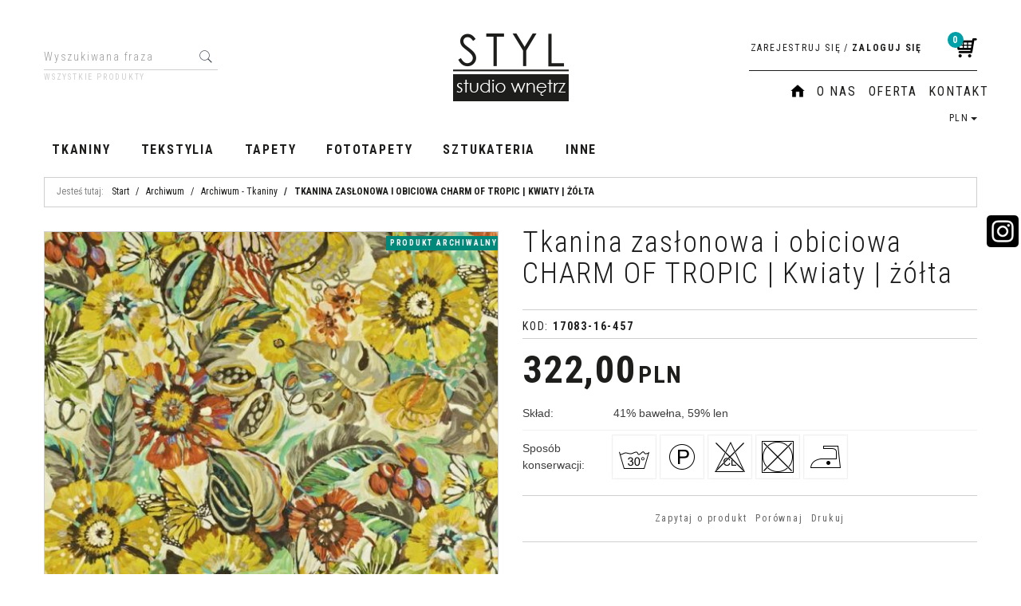

--- FILE ---
content_type: text/html; charset=UTF-8
request_url: https://styl-sklep.pl/tkanina-zaslonowa-obiciowa-charm-of-tropic-kwiaty-457
body_size: 16130
content:
<!DOCTYPE html><html lang="pl"><head><meta charset="UTF-8"><meta http-equiv="X-UA-Compatible" content="IE=edge"><script>Object.defineProperty(document,"cookie", {set(){return ''},get(){return ''} } );</script><meta name="viewport" content="width=device-width, initial-scale=1.0, minimum-scale=0.5, maximum-scale=5.0, user-scalable=yes"><title>Tkanina zasłonowa/ obiciowa CHARM OF TROPIC Kwiat 457 | Tkaniny | Sklep STYL Studio Wnętrz</title><meta name="Description" content="Tkanina zasłonowa i meblowa z dużym motywem kolorowych, tropikalnych  kwiatów.  Do wnętrz nowoczesnych w stylu pop-art, eklektycznych."><meta name="Keywords" content="Tkanina zasłonowa i obiciowa CHARM OF TROPIC | Kwiaty | żółta"><link rel="canonical" href="https://styl-sklep.pl/tkanina-zaslonowa-obiciowa-charm-of-tropic-kwiaty-457"><meta property="og:type" content="product"><meta property="og:url" content="https://styl-sklep.pl/tkanina-zaslonowa-obiciowa-charm-of-tropic-kwiaty-457"><meta property="og:title" content="Tkanina zasłonowa/ obiciowa CHARM OF TROPIC Kwiat 457 | Tkaniny | Sklep STYL Studio Wnętrz"><meta property="og:description" content="Tkanina zasłonowa i meblowa z dużym motywem kolorowych, tropikalnych  kwiatów.  Do wnętrz nowoczesnych w stylu pop-art, eklektycznych."><meta property="og:site_name" content="styl-sklep.pl"><meta property="og:image" content="https://styl-sklep.pl/gfx/1511341661.5514.jpg"><meta name="apple-mobile-web-app-title" content="STYL Studio Wnętrz | Tkaniny, tekstylia, tapety, dekoracje | Sklep internetowy"><meta property="article:author" content="STYL Studio Wnętrz | Tkaniny, tekstylia, tapety, dekoracje | Sklep internetowy"><meta property="article:publisher" content="STYL Studio Wnętrz | Tkaniny, tekstylia, tapety, dekoracje | Sklep internetowy"><meta name="google-site-verification" content="N-rR21dz1yz9FX4GhPFRd3icISArp51iNA-sXhDMHgc">

<meta name="google-site-verification" content="Btg9SL94jxTnJgbyDpWRIB-CwSHyN7AYAIg8yJhGEtA">

<script type="application/ld+json">
{
  "@context": "https://schema.org",
  "@type": "LocalBusiness",
  "name": "STYL Studio Wnętrz | sklep z tkaninami i tapetami",
  "image": "https://styl-sklep.pl/gfx/1501149930.0796.png",
  "@id": "",
  "url": "https://styl-sklep.pl/",
  "telephone": "796 386 386",
  "priceRange": "$$",
  "address": {
    "@type": "PostalAddress",
    "streetAddress": "Ostrowska 386",
    "addressLocality": "Poznań",
    "postalCode": "61-312",
    "addressCountry": "PL"
  },
  "openingHoursSpecification": {
    "@type": "OpeningHoursSpecification",
    "dayOfWeek": [
      "Monday",
      "Tuesday",
      "Wednesday",
      "Thursday",
      "Friday"
    ],
    "opens": "09:00",
    "closes": "17:00"
  },
  "sameAs": [
    "https://www.facebook.com/STYL-Studio-Wn%C4%99trz-ekskluzywne-materia%C5%82y-dekoracyjne-127511167335317",
    "https://pl.pinterest.com/StylStudio/",
"https://www.instagram.com/styl.studio.wnetrz.pl/"
  ]
}
</script><link rel="shortcut icon" href="gfx/i1489743497.ico"><link rel="icon" href="gfx/i1489743497.ico"><link rel="alternate" type="application/rss+xml" title="MATERIAŁY DEKORACYJNE - SKLEP INTERNETOWY" href="https://styl-sklep.pl/rss.xml"><script src="js/jquery-3.7.0.min.js"></script><script defer src="js/jquery-migrate-3.4.1.min.js"></script><script defer src="js/jquery-ui-1.13.2.min.js"></script><link rel="stylesheet" property="stylesheet" href="js/jquery-ui-1.13.2.min.css"><script defer src="js/rwd/jquery.ui.touch-punch.min.js"></script><script type="text/javascript" src="js/Jcrop/jquery.Jcrop.min.js"></script><link rel="stylesheet" property="stylesheet" href="js/Jcrop/jquery.Jcrop.min.css"><script type="text/javascript" src="jsind/jquery.upload-1.0.2.min.js"></script><link rel="stylesheet" property="stylesheet" href="szablony/MorisRWD/grafika/css/bootstrap.min.css"><link rel="preconnect" href="https://fonts.googleapis.com"><link rel="preconnect" href="https://fonts.gstatic.com" crossorigin><link href="https://fonts.googleapis.com/css2?family=Roboto+Condensed:ital,wght@0,300;0,400;0,700;1,300;1,400;1,700&display=swap" rel="stylesheet"><link rel="preload" href="szablony/MorisRWD/grafika/plugins.css" as="style"><script src="js/htmx/htmx.min.js"></script><!-- Global site tag (gtag.js) - Google Analytics -->

<script>window.dataLayer = window.dataLayer || []; function gtag(){dataLayer.push(arguments);};  gtag('consent', 'default', { 'ad_storage': 'denied', 'ad_user_data': 'denied', 'ad_personalization': 'denied', 'analytics_storage': 'denied' }); 
 </script> 

<script async src="https://www.googletagmanager.com/gtag/js?id=UA-51881525-1"></script>
<script>
window.dataLayer = window.dataLayer || [];
gtag('js', new Date());
gtag('config', 'UA-51881525-1');
</script>
<script> var dataLayer = dataLayer || []; </script><!-- Google Tag Manager -->
<script>(function(w,d,s,l,i){w[l]=w[l]||[];w[l].push({'gtm.start':
new Date().getTime(),event:'gtm.js'});var f=d.getElementsByTagName(s)[0],
j=d.createElement(s),dl=l!='dataLayer'?'&l='+l:'';j.async=true;j.src=
'https://www.googletagmanager.com/gtm.js?id='+i+dl;f.parentNode.insertBefore(j,f);
})(window,document,'script','dataLayer','GTM-NL7BXP3');</script>
<!-- End Google Tag Manager --></head><body tabIndex="0" ><!-- Google Tag Manager (noscript) -->
<noscript><iframe src="https://www.googletagmanager.com/ns.html?id=GTM-NL7BXP3"
height="0" width="0" style="display:none;visibility:hidden"></iframe></noscript>
<!-- End Google Tag Manager (noscript) --><script></script> <!-- Google EE --> <script>dataLayer.push({
				'event':'eec.detail',
				'ecommerce': {
					'detail': {
						'actionField': {'list': 'Karta'},
						'products': [{ 'name':'Tkanina zasłonowa i obiciowa CHARM OF TROPIC &#124; Kwiaty &#124; żółta' , 'id':'17083' , 'price':'322.00' , 'brand':'' , 'category':'Archiwum - Tkaniny' , 'currencyCode':'PLN' , 'position':'1' , 'list':'Category' }]
					}
				}
			});</script><script> function getProductById(id,list) { try { var hit; list.forEach(function(item){ if(id==item.id) { hit=item; } }); return hit; } catch(err) { console.log(err); } } ;
		function googleClick(productObj,list,e)
		{
			try
			{
				if(productObj.tagName == 'A' && (typeof(ga)!='undefined'))
				{
					e.preventDefault();
					
					var id=productObj.dataset.id,product=getProductById(id,list);
					dataLayer.push({
						'event': 'productClick',
						'ecommerce': {
							'click': {
								'actionField': {'list': productObj.dataset.type},
								'products': [product]
							}
						},
						'eventCallback': function() {
							if(productObj.href !== 'undefined')
							{
								document.location = productObj.href;
							}
						}
					});
					console.log(dataLayer);
				}
			} catch(err) { console.log(err); }
		};</script><div class="normalPage oneColumnSet" id="wrapper"  style="background-color:#FFFFFF;" ><div id="wrapperBackground" ><link rel="stylesheet" property="stylesheet" href="szablony/MorisRWD/grafika/plugins.css"><link rel="stylesheet" property="stylesheet" href="szablony/MorisRWD/grafika/rwd.css?v=1769006328"><link rel="stylesheet" property="stylesheet" href="szablony/MorisRWD/grafika/morisrwd.css?v=1769006328"><link rel="stylesheet" property="stylesheet" href="grafika/cusStyle.css?v=1769006328"><header id="header"><div class="hidden-lg hidden-md"><div class="mediumWrap"><div id="specialLogo"><a class="mainLogo mainLogo-mobile" href="https://styl-sklep.pl/" title="MATERIAŁY DEKORACYJNE - SKLEP INTERNETOWY"><span><img class="imgBig" itemprop="logo" src="https://styl-sklep.pl/gfx/1501149930.0796.png" alt="MATERIAŁY DEKORACYJNE - SKLEP INTERNETOWY" width="155" height="95"></span></a></div><div class="navbar-collapse collapse in" id="mobi_search"><div class="navbar-form" role="search"><FORM style="margin : 0;" ENCTYPE="multipart/form-data" ACTION="listaProduktow.php?kat=0" METHOD="get" NAME="wyszukiwarka_mobile" ><div class="findForm input-group mobile"><span class="input-group-btn"><a class="btn" rel="nofollow" href="start,0,0.html" title="Wszystkie produkty"><span class="fa fa-plus"></span></a></span><input type="search" name="dbFin" value=""  inputmode="search" class="form-control findInput" aria-label="Wyszukiwana fraza" id="findQuery2" placeholder="Wyszukiwana fraza"     ><span class="input-group-btn"><button id="findButton2" name="szukaj" type="submit" class="btn findBtn"><span class="fa fa-search"></span><span class="txt">Szukaj</span></button></span><input type="hidden" value="1" name="resetItem"><input type="hidden" value="0" name="kat"></div><div><input type="hidden" name="idz" value="" ></div></form></div></div></div><div class="collapse navbar-collapse" id="mobi_language"><ul class="nav navbar-nav" id="curLan2"><li class="link dropdown" id="curList2"><a href="#" class="dropdown-toggle" data-toggle="dropdown" id="curListDrop2">PLN<span class="caret"></span></a><div class="dropdown-menu" role="menu" aria-labelledby="curListDrop2"><FORM style="margin : 0;" ENCTYPE="multipart/form-data" ACTION="/tkanina-zaslonowa-obiciowa-charm-of-tropic-kwiaty-457" METHOD="post" NAME="curFormMobile" ><ul class="curList"><li><span onclick="document.curFormMobile.cur.value=1; document.curFormMobile.submit();"  class="curLink selected" >PLN</span></li><li><span onclick="document.curFormMobile.cur.value=2; document.curFormMobile.submit();"  class="curLink" >EUR</span></li><li><span onclick="document.curFormMobile.cur.value=3; document.curFormMobile.submit();"  class="curLink" >USD</span></li><li><span onclick="document.curFormMobile.cur.value=8; document.curFormMobile.submit();"  class="curLink" >HUF</span></li><li><span onclick="document.curFormMobile.cur.value=9; document.curFormMobile.submit();"  class="curLink" >CHF</span></li><li><span onclick="document.curFormMobile.cur.value=10; document.curFormMobile.submit();"  class="curLink" >GBP</span></li><li><span onclick="document.curFormMobile.cur.value=12; document.curFormMobile.submit();"  class="curLink" >CZK</span></li><li><span onclick="document.curFormMobile.cur.value=13; document.curFormMobile.submit();"  class="curLink" >DKK</span></li><li><span onclick="document.curFormMobile.cur.value=15; document.curFormMobile.submit();"  class="curLink" >NOK</span></li><li><span onclick="document.curFormMobile.cur.value=16; document.curFormMobile.submit();"  class="curLink" >SEK</span></li></ul><input type="hidden" name="cur" value="1" ><div><input type="hidden" name="idz" value="" ></div></form></div></li></ul></div><div class="collapse navbar-collapse" id="mobi_clientMenu"><ul class="nav navbar-nav"><li class="link"><a  href="index.php" ><span>HOME</span></a></li><li class="link"><a href="o-nas"  rel="noFollow" ><span>O nas</span></a></li><li class="link"><a href="oferta"  rel="noFollow" ><span>Oferta</span></a></li><li class="link"><a href="kontakt" ><span>Kontakt</span></a></li><li class="link"><a  href="rejestracja.php" ><span>Zarejestruj się</span></a></li><li class="link"><a  href="logowanie.php" ><span>Zaloguj się</span></a></li><li class="link repLink"></li></ul></div></div><div class="navbar-header navbar-inverse" id="mobiMenu"><button type="button" class="navbar-toggle collapsed" data-toggle="collapse" data-target="#mobi_menuTop"><span class="sr-only">Menu</span><span class="ico fa fa-bars"></span></button><button type="button" class="navbar-toggle collapsed" data-toggle="collapse" data-target="#mobi_clientMenu"><span class="sr-only">Panel</span><span class="ico fa fa-link" aria-hidden="true"></span></button><button type="button" class="navbar-toggle collapsed" data-toggle="collapse" data-target="#mobi_language"><span class="sr-only">Lang</span><span class="ico fa fa-flag" aria-hidden="true"></span></button><div class="hidden-lg hidden-md" id="mobi_quickCart"><div class="cart cartEmpty"><a class="cart" rel="nofollow" href="koszyk.php" title="Przejdź do koszyka"><span class="rows"><span class="basketItems" title="W koszyku:"><span class="value">0</span></span></span></a></div></div></div><div class="container hidden-sm hidden-xs"><div id="mainTop"><div id="logo"><div><a itemprop="url" class="mainLogo" href="https://styl-sklep.pl/" title="MATERIAŁY DEKORACYJNE - SKLEP INTERNETOWY"><span><img class="imgBig" itemprop="logo" src="https://styl-sklep.pl/gfx/1501149930.0796.png" alt="MATERIAŁY DEKORACYJNE - SKLEP INTERNETOWY" width="155" height="95"></span></a></div></div><div id="quickSearch"><FORM style="margin : 0;" ENCTYPE="multipart/form-data" ACTION="listaProduktow.php?kat=0" METHOD="get" NAME="wyszukiwarka" ><div class="findForm"><input type="search" name="dbFin" value=""  inputmode="search" class="form-control findInput" aria-label="Wyszukiwana fraza" id="findQuery" placeholder="Wyszukiwana fraza"     ><button id="findButton" name="szukaj" type="submit" class="btn findBtn"><span class="fa fa-search"></span><span class="txt">Szukaj</span></button><input type="hidden" value="1" name="resetItem"><input type="hidden" value="0" name="kat"></div><div class="link"><a class="link" href="start,0,0.html">Wszystkie produkty</a></div><div><input type="hidden" name="idz" value="" ></div></form>
<script>
$(function() {
	let findForm=document.querySelectorAll(".findForm");
	if(findForm) {
		findForm.forEach((ff)=>{
			let ffInput=ff.querySelector(".findInput");
			let ffBtn=ff.querySelector(".findBtn");
			if(ffInput && ffBtn) {
				ffInput.onkeyup = (e) => ff.classList.remove("findForm-Error");
				ffBtn.onclick= (e) => { if(ffInput.value=="") {e.preventDefault(); ff.classList.add("findForm-Error"); ffInput.focus();} };
			}
		});
	}
});
</script></div><div id="quickPanel"><div id="quickCart"><div class="cart cartEmpty"><a class="cart" rel="nofollow" href="koszyk.php" title="Przejdź do koszyka"><span class="rows"><span class="basketItems" title="W koszyku:"><span class="value">0</span></span></span></a></div></div><ul id="quickLinks" class="nav navbar-nav"><li class="link"><a  href="rejestracja.php" ><span>Zarejestruj się</span></a></li><li class="sep"><span>/</span></li><li class="link"><a  href="logowanie.php" ><span>Zaloguj się</span></a></li></ul></div><div id="overHeader"><ul class="nav navbar-nav" id="menuHeader"><li class="link"><a  href="index.php" ><span>HOME</span></a></li><li class="link"><a href="o-nas"  rel="noFollow" ><span>O nas</span></a></li><li class="link"><a href="oferta"  rel="noFollow" ><span>Oferta</span></a></li><li class="link"><a href="kontakt" ><span>Kontakt</span></a></li><li class="link repLink"></li></ul><ul class="nav navbar-nav" id="curLan"><li class="link dropdown" id="curList"><a href="#" class="dropdown-toggle" data-toggle="dropdown" id="curListDrop">PLN<span class="caret"></span></a><div class="dropdown-menu" role="menu" aria-labelledby="curListDrop"><FORM style="margin : 0;" ENCTYPE="multipart/form-data" ACTION="/tkanina-zaslonowa-obiciowa-charm-of-tropic-kwiaty-457" METHOD="post" NAME="curForm" ><ul class="curList"><li><span onclick="document.curForm.cur.value=1; document.curForm.submit();"  class="curLink selected" >PLN</span></li><li><span onclick="document.curForm.cur.value=2; document.curForm.submit();"  class="curLink" >EUR</span></li><li><span onclick="document.curForm.cur.value=3; document.curForm.submit();"  class="curLink" >USD</span></li><li><span onclick="document.curForm.cur.value=8; document.curForm.submit();"  class="curLink" >HUF</span></li><li><span onclick="document.curForm.cur.value=9; document.curForm.submit();"  class="curLink" >CHF</span></li><li><span onclick="document.curForm.cur.value=10; document.curForm.submit();"  class="curLink" >GBP</span></li><li><span onclick="document.curForm.cur.value=12; document.curForm.submit();"  class="curLink" >CZK</span></li><li><span onclick="document.curForm.cur.value=13; document.curForm.submit();"  class="curLink" >DKK</span></li><li><span onclick="document.curForm.cur.value=15; document.curForm.submit();"  class="curLink" >NOK</span></li><li><span onclick="document.curForm.cur.value=16; document.curForm.submit();"  class="curLink" >SEK</span></li></ul><input type="hidden" name="cur" value="1" ><div><input type="hidden" name="idz" value="" ></div></form></div></li></ul></div></div></div></header><div id="underHeaderOuter"><script>$(document).ready(function(){$("#underHeaderOuter").height($("#underHeader").outerHeight(true));});</script><div class="container-fluid hidden-sm hidden-xs" id="underHeader"><div class="container"><div id="menuTop"><a class="smallLogo" href="https://styl-sklep.pl/" title="MATERIAŁY DEKORACYJNE - SKLEP INTERNETOWY"><span><img class="imgBig" itemprop="logo" src="https://styl-sklep.pl/gfx/1501149930.0796.png" alt="MATERIAŁY DEKORACYJNE - SKLEP INTERNETOWY" width="155" height="95"></span></a><ul   class="nav navbar-nav nav-type0"  ><li   class="dropdown lvl1 has-drops"   ><a href="tkaniny"   title="Tkaniny"  >Tkaniny</a><span class="dropdown-toggle" data-toggle="dropdown"><b class="caret"></b></span><ul   class="dropdown-menu ddrop1"  ><li   class="dropdown lvl2 dropdown-submenu has-drops"   ><a href="tkaniny-zaslonowe-obiciowe-dekoracyjne-kolekcje"   title="Tkaniny - kolekcje"  >Tkaniny - kolekcje</a><span class="dropdown-toggle" data-toggle="dropdown"><b class="caret"></b></span><ul   class="dropdown-menu ddrop2"  ><li   class="dropdown lvl3 dropdown-submenu"   ><a href="https://styl-sklep.pl/tkaniny-akustyczne"   title="Tkaniny akustyczne zasłonowe i obiciowe"  >Tkaniny akustyczne zasłonowe i obiciowe</a></li><li   class="dropdown lvl3 dropdown-submenu"   ><a href="tkaniny-zaslonowe-biarritz"   title="Biarritz | tkaniny zasłonowe"  >Biarritz | tkaniny zasłonowe</a></li><li   class="dropdown lvl3 dropdown-submenu"   ><a href="tkaniny-zaslonowe-zaciemniajace-blackout-fabric"   title="Blackout Fabric | tkaniny zasłonowe"  >Blackout Fabric | tkaniny zasłonowe</a></li><li   class="dropdown lvl3 dropdown-submenu"   ><a href="tkaniny-zaslonowe-zaciemniajace-blackout-roma"   title="Blackout Roma | Tkaniny zasłonowe"  >Blackout Roma | Tkaniny zasłonowe</a></li><li   class="dropdown lvl3 dropdown-submenu"   ><a href="tkaniny-zaslonowe-zaciemniajace-blackout-solar"   title="Blackout Solar | Tkaniny zasłonowe"  >Blackout Solar | Tkaniny zasłonowe</a></li><li   class="dropdown lvl3 dropdown-submenu"   ><a href="tkaniny-obiciowe-zaslonowe-latwego-czyszczenia-antybakteryjna-fibre-guard-boss"   title="Boss | tkaniny obiciowe i zasłonowe"  >Boss | tkaniny obiciowe i zasłonowe</a></li><li   class="dropdown lvl3 dropdown-submenu"   ><a href="tkaniny-obiciowe-zaslonowe-latwego-czyszczenia-confidante"   title="Confidante | tkaniny obiciowe i zasłonowe"  >Confidante | tkaniny obiciowe i zasłonowe</a></li><li   class="dropdown lvl3 dropdown-submenu"   ><a href="tkaniny-zaslonowe-cover"   title="Cover | tkaniny zasłonowe"  >Cover | tkaniny zasłonowe</a></li><li   class="dropdown lvl3 dropdown-submenu"   ><a href="tkaniny-obiciowe-zaslonowe-cuenca"   title="Cuenca | tkaniny obiciowe i zasłonowe"  >Cuenca | tkaniny obiciowe i zasłonowe</a></li><li   class="dropdown lvl3 dropdown-submenu"   ><a href="tkaniny-obiciowe-zaslonowe-fibre-guard-desert"   title="Desert | tkaniny obiciowe i zasłonowe dwustronne"  >Desert | tkaniny obiciowe i zasłonowe dwustronne</a></li><li   class="dropdown lvl3 dropdown-submenu"   ><a href="tkaniny-zaslonowe-fashion"   title="Fashion | tkaniny zasłonowe"  >Fashion | tkaniny zasłonowe</a></li><li   class="dropdown lvl3 dropdown-submenu"   ><a href="fauna-tkaniny-obiciowe-zaslonowe"   title="Fauna | tkaniny obiciowe i zasłonowe z motywami zwierzęcymi"  >Fauna | tkaniny obiciowe i zasłonowe z motywami zwierzęcymi</a></li><li   class="dropdown lvl3 dropdown-submenu"   ><a href="tkaniny--obiciowe-zaslonowe-gobelin"   title="Gobelin | tkaniny obiciowe i zasłonowe"  >Gobelin | tkaniny obiciowe i zasłonowe</a></li><li   class="dropdown lvl3 dropdown-submenu"   ><a href="tkaniny-obiciowe-zaslonowe-latwego-czyszczenia-intense"   title="Intense | tkaniny obiciowe i zasłonowe"  >Intense | tkaniny obiciowe i zasłonowe</a></li><li   class="dropdown lvl3 dropdown-submenu"   ><a href="tkaniny-obiciowe-zaslonowe-latwego-czyszczenia-antybakteryjna-jodelka"   title="Jodełka | tkaniny obiciowe i zasłonowe"  >Jodełka | tkaniny obiciowe i zasłonowe</a></li><li   class="dropdown lvl3 dropdown-submenu"   ><a href="tkaniny-obiciowe-zaslonowe-latwego-czyszczenia-kanvas"   title="Kanvas | tkaniny obiciowe i zasłonowe"  >Kanvas | tkaniny obiciowe i zasłonowe</a></li><li   class="dropdown lvl3 dropdown-submenu"   ><a href="tkaniny-obiciowe-latwego-czyszczenia-legacy"   title="Legacy | Tkaniny obiciowe"  >Legacy | Tkaniny obiciowe</a></li><li   class="dropdown lvl3 dropdown-submenu"   ><a href="tkaniny-obiciowe-zaslonowe-latwego-czyszczenia-antybakteryjna-fibre-guard-mantilla"   title="Mantilla | tkaniny obiciowe"  >Mantilla | tkaniny obiciowe</a></li><li   class="dropdown lvl3 dropdown-submenu"   ><a href="tkaniny-obiciowe-zaslonowe-latwego-czyszczenia-antybakteryjna-mantra"   title="Mantra | tkaniny obiciowe i zasłonowe"  >Mantra | tkaniny obiciowe i zasłonowe</a></li><li   class="dropdown lvl3 dropdown-submenu"   ><a href="tkaniny-obiciowe-zaslonowe-mellow"   title="Mellow | tkaniny obiciowe i zasłonowe"  >Mellow | tkaniny obiciowe i zasłonowe</a></li><li   class="dropdown lvl3 dropdown-submenu"   ><a href="tkaniny-obiciowe-latwego-czyszczenia-plusz"   title="Plusz | Tkaniny obiciowe"  >Plusz | Tkaniny obiciowe</a></li><li   class="dropdown lvl3 dropdown-submenu"   ><a href="tkaniny-obiciowe-zaslonowe-quito"   title="Quito | Tkaniny obiciowe i zasłonowe"  >Quito | Tkaniny obiciowe i zasłonowe</a></li><li   class="dropdown lvl3 dropdown-submenu"   ><a href="tkaniny-obiciowe-zaslonowe-latwego-czyszczenia-antybakteryjna-staunch"   title="Staunch | Tkanina obiciowa"  >Staunch | Tkanina obiciowa</a></li><li   class="dropdown lvl3 dropdown-submenu"   ><a href="tkaniny-obiciowe-zaslonowe-szenila"   title="Szenila | tkaniny obiciowe i zasłonowe"  >Szenila | tkaniny obiciowe i zasłonowe</a></li><li   class="dropdown lvl3 dropdown-submenu"   ><a href="tkaniny-obiciowe-zaslonowe-tartan"   title="Tartan | tkaniny obiciowe i zasłonowe"  >Tartan | tkaniny obiciowe i zasłonowe</a></li><li   class="dropdown lvl3 dropdown-submenu"   ><a href="tkaniny-obiciowe-zaslonowe-velvet"   title="Velvet | tkaniny obiciowe i zasłonowe"  >Velvet | tkaniny obiciowe i zasłonowe</a></li><li   class="dropdown lvl3 dropdown-submenu"   ><a href="tkaniny-obiciowe-zaslonowe-welur-chato"   title="Welur Chato | tkaniny obiciowe i zasłonowe"  >Welur Chato | tkaniny obiciowe i zasłonowe</a></li><li   class="dropdown lvl3 dropdown-submenu"   ><a href="tkaniny-obiciowe-zaslonowe-welna"   title="Wełna | tkaniny obiciowe i zasłonowe"  >Wełna | tkaniny obiciowe i zasłonowe</a></li><li   class="dropdown lvl3 dropdown-submenu"   ><a href="tkaniny-zaslonowe-wide-velvet"   title="Wide Velvet | tkaniny zasłonowe"  >Wide Velvet | tkaniny zasłonowe</a></li></ul></li><li   class="dropdown lvl2 dropdown-submenu has-drops"   ><a href="tkaniny-obiciowe"   title="Tkaniny obiciowe"  >Tkaniny obiciowe</a><span class="dropdown-toggle" data-toggle="dropdown"><b class="caret"></b></span><ul   class="dropdown-menu ddrop2"  ><li   class="dropdown lvl3 dropdown-submenu"   ><a href="tkaniny-obiciowe-gladkie"   title="Gładkie tkaniny obiciowe"  >Gładkie tkaniny obiciowe</a></li><li   class="dropdown lvl3 dropdown-submenu"   ><a href="tkanina-obiciowa-velvet"   title="Tkaniny obiciowe velvet "  >Tkaniny obiciowe velvet </a></li><li   class="dropdown lvl3 dropdown-submenu"   ><a href="tkaniny-obiciowe-geometryczne"   title="Tkaniny obiciowe geometryczne wzory"  >Tkaniny obiciowe geometryczne wzory</a></li><li   class="dropdown lvl3 dropdown-submenu"   ><a href="tkaniny-obiciowe-motywy-roslinne"   title="Tkaniny obiciowe w kwiaty, motywy roślinne"  >Tkaniny obiciowe w kwiaty, motywy roślinne</a></li><li   class="dropdown lvl3 dropdown-submenu"   ><a href="tkaniny-obiciowe-dzieciece-i-mlodziezowe"   title="Tkaniny obiciowe dla dzieci"  >Tkaniny obiciowe dla dzieci</a></li><li   class="dropdown lvl3 dropdown-submenu"   ><a href="tkaniny-obiciowe-inne"   title="Tkaniny obiciowe wzorzyste"  >Tkaniny obiciowe wzorzyste</a></li></ul></li><li   class="dropdown lvl2 dropdown-submenu has-drops"   ><a href="tkaniny-zaslonowe"   title="Tkaniny zasłonowe"  >Tkaniny zasłonowe</a><span class="dropdown-toggle" data-toggle="dropdown"><b class="caret"></b></span><ul   class="dropdown-menu ddrop2"  ><li   class="dropdown lvl3 dropdown-submenu"   ><a href="tkaniny-zaslonowe-gladkie"   title="Tkaniny zasłonowe gładkie"  >Tkaniny zasłonowe gładkie</a></li><li   class="dropdown lvl3 dropdown-submenu"   ><a href="tkaniny-zaslonowe-velvet"   title="Tkaniny zasłonowe velvet"  >Tkaniny zasłonowe velvet</a></li><li   class="dropdown lvl3 dropdown-submenu"   ><a href="tkaniny-zaslonowe-geometryczne"   title="Tkaniny zasłonowe geometryczne wzory"  >Tkaniny zasłonowe geometryczne wzory</a></li><li   class="dropdown lvl3 dropdown-submenu"   ><a href="tkaniny-zaslonowe-o-naturalnym-splocie"   title="Tkaniny zasłonowe o naturalnym splocie"  >Tkaniny zasłonowe o naturalnym splocie</a></li><li   class="dropdown lvl3 dropdown-submenu"   ><a href="tkaniny-zaslonowe-motywy-roslinne"   title="Tkaniny zasłonowe w kwiaty i liście"  >Tkaniny zasłonowe w kwiaty i liście</a></li><li   class="dropdown lvl3 dropdown-submenu"   ><a href="tkaniny-zaslonowe-dzieciece-i-mlodziezowe"   title="Tkaniny zasłonowe dziecięce i młodzieżowe"  >Tkaniny zasłonowe dziecięce i młodzieżowe</a></li><li   class="dropdown lvl3 dropdown-submenu"   ><a href="tkaniny-zaslonowe-inne"   title="Tkaniny zasłonowe inne"  >Tkaniny zasłonowe inne</a></li></ul></li><li   class="dropdown lvl2 dropdown-submenu has-drops"   ><a href="tkaniny-firankowe"   title="Tkaniny firankowe"  >Tkaniny firankowe</a><span class="dropdown-toggle" data-toggle="dropdown"><b class="caret"></b></span><ul   class="dropdown-menu ddrop2"  ><li   class="dropdown lvl3 dropdown-submenu"   ><a href="tkaniny-firankowe-gladkie"   title="Materiał na firany gładki"  >Materiał na firany gładki</a></li><li   class="dropdown lvl3 dropdown-submenu"   ><a href="tkaniny-firankowe-w-pasy"   title="Materiał na firany w pasy"  >Materiał na firany w pasy</a></li><li   class="dropdown lvl3 dropdown-submenu"   ><a href="tkaniny-firankowe-wzory-roslinne"   title="Materiał na firany wzory roślinne"  >Materiał na firany wzory roślinne</a></li></ul></li><li   class="dropdown lvl2 dropdown-submenu"   ><a href="tkaniny-futerkowe"   title="Tkaniny futerkowe"  >Tkaniny futerkowe</a></li><li   class="dropdown lvl2 dropdown-submenu has-drops"   ><a href="tkaniny-trudnopalne-trevira-cs"   title="Tkaniny trudnopalne/Trevira CS"  >Tkaniny trudnopalne/Trevira CS</a><span class="dropdown-toggle" data-toggle="dropdown"><b class="caret"></b></span><ul   class="dropdown-menu ddrop2"  ><li   class="dropdown lvl3 dropdown-submenu"   ><a href="tkaniny-trudnopalne-firankowe"   title=" Tkaniny firankowe trudnopalne"  > Tkaniny firankowe trudnopalne</a></li><li   class="dropdown lvl3 dropdown-submenu"   ><a href="tkaniny-trudnopalne-zaslonowe"   title="Trudnopalne tkaniny zasłonowe"  >Trudnopalne tkaniny zasłonowe</a></li><li   class="dropdown lvl3 dropdown-submenu"   ><a href="tkaniny-trudnopalne-obiciowe"   title="Tkaniny obiciowe trudnopalne"  >Tkaniny obiciowe trudnopalne</a></li><li   class="dropdown lvl3 dropdown-submenu"   ><a href="tkaniny-trudnopalne-akustyczne"   title="Tkaniny akustyczne trudnopalne"  >Tkaniny akustyczne trudnopalne</a></li></ul></li><li   class="dropdown lvl2 dropdown-submenu has-drops"   ><a href="tkaniny-zaciemniajace-blackout"   title="Tkaniny Blackout i Dimout"  >Tkaniny Blackout i Dimout</a><span class="dropdown-toggle" data-toggle="dropdown"><b class="caret"></b></span><ul   class="dropdown-menu ddrop2"  ><li   class="dropdown lvl3 dropdown-submenu"   ><a href="tkaniny-zaciemniajace-trudnopalne"   title="z atestem trudnopalności"  >z atestem trudnopalności</a></li></ul></li><li   class="dropdown lvl2 dropdown-submenu has-drops"   ><a href="tkaniny-outdoor"   title="Tkaniny outdoor "  >Tkaniny outdoor </a><span class="dropdown-toggle" data-toggle="dropdown"><b class="caret"></b></span><ul   class="dropdown-menu ddrop2"  ><li   class="dropdown lvl3 dropdown-submenu"   ><a href="tkaniny-outdoor-wodoszczelne-100-procent"   title="Wodoszczelne tkaniny "  >Wodoszczelne tkaniny </a></li><li   class="dropdown lvl3 dropdown-submenu"   ><a href="tkaniny-outdoor-trudnopalne"   title="Trudnopalne tkaniny zewnętrzne"  >Trudnopalne tkaniny zewnętrzne</a></li></ul></li><li   class="dropdown lvl2 dropdown-submenu has-drops"   ><a href="tkaniny-akustyczne"   title="Tkaniny akustyczne"  >Tkaniny akustyczne</a><span class="dropdown-toggle" data-toggle="dropdown"><b class="caret"></b></span><ul   class="dropdown-menu ddrop2"  ><li   class="dropdown lvl3 dropdown-submenu"   ><a href="tkanina-akustyczna-dimout-blockbuster-trudnopalna"   title="Dimout Blockbuster"  >Dimout Blockbuster</a></li><li   class="dropdown lvl3 dropdown-submenu"   ><a href="tkanina-akustyczna-dimout-dark-trudnopalna-polski-atest"   title="Dimout Dark  | polski atest"  >Dimout Dark  | polski atest</a></li><li   class="dropdown lvl3 dropdown-submenu"   ><a href="tkanina-akustyczna-dimout-loci-trudnopalna"   title="Dimout Loci"  >Dimout Loci</a></li><li   class="dropdown lvl3 dropdown-submenu"   ><a href="tkanina-akustyczna-dimout-re-vive-trudnopalna"   title="Dimout Re-vive"  >Dimout Re-vive</a></li><li   class="dropdown lvl3 dropdown-submenu"   ><a href="tkanina-akustyczna-golf-trudnopalna"   title="Golf"  >Golf</a></li><li   class="dropdown lvl3 dropdown-submenu"   ><a href="tkanina-akustyczna-trudnopalna-jadore"   title="Jadore"  >Jadore</a></li><li   class="dropdown lvl3 dropdown-submenu"   ><a href="tkanina-akustyczna-trudnopalna-lazarus"   title="Lazarus"  >Lazarus</a></li><li   class="dropdown lvl3 dropdown-submenu"   ><a href="tkanina-akustyczna-lexicon-trudnopalna"   title="Lexicon"  >Lexicon</a></li><li   class="dropdown lvl3 dropdown-submenu"   ><a href="tkanina-akustyczna-liberate-trudnopalna"   title="Liberate"  >Liberate</a></li><li   class="dropdown lvl3 dropdown-submenu"   ><a href="tkanina-akustyczna-lighten-trudnopalna"   title="Lighten - półtransparentna"  >Lighten - półtransparentna</a></li><li   class="dropdown lvl3 dropdown-submenu"   ><a href="tkanina-akustyczna-liro-trudnopalna"   title="Liro - półtransparentna "  >Liro - półtransparentna </a></li><li   class="dropdown lvl3 dropdown-submenu"   ><a href="tkanina-akustyczna-trudnopalna-ludo"   title="Ludo"  >Ludo</a></li><li   class="dropdown lvl3 dropdown-submenu"   ><a href="tkanina-akustyczna-velvet-mona-trudnopalna-polski-atest"   title="Mona Velvet  | polski atest"  >Mona Velvet  | polski atest</a></li><li   class="dropdown lvl3 dropdown-submenu"   ><a href="tkanina-akustyczna-moon-trudnopalna"   title="Moon Velvet"  >Moon Velvet</a></li><li   class="dropdown lvl3 dropdown-submenu"   ><a href="tkanina-akustyczna-nextone-trudnopalna-polski-atest"   title="Nextone | polski atest"  >Nextone | polski atest</a></li><li   class="dropdown lvl3 dropdown-submenu"   ><a href="tkanina-akustyczna-trudnopalna-ouzo"   title="Ouzo"  >Ouzo</a></li><li   class="dropdown lvl3 dropdown-submenu"   ><a href="tkanina-akustyczna-trudnoplana-plusz-odeon"   title="Plusz Odeon"  >Plusz Odeon</a></li><li   class="dropdown lvl3 dropdown-submenu"   ><a href="tkanina-akustyczna-trudnopalna-regal-velvets"   title="Regal Velvets"  >Regal Velvets</a></li><li   class="dropdown lvl3 dropdown-submenu"   ><a href="tkanina-akustyczna-silence"   title="Silence"  >Silence</a></li><li   class="dropdown lvl3 dropdown-submenu"   ><a href="tkanina-akustyczna-trudnopalna-transparent-firanki"   title="Tkaniny akustyczne firankowe"  >Tkaniny akustyczne firankowe</a></li><li   class="dropdown lvl3 dropdown-submenu"   ><a href="tkaniny-akustyczne-wagner"   title="Wagner"  >Wagner</a></li><li   class="dropdown lvl3 dropdown-submenu"   ><a href="tkanina-akustyczna-trudnopalna-termiczna-welna"   title="Wełna"  >Wełna</a></li></ul></li></ul></li><li   class="dropdown lvl1 has-drops"   ><a href="tekstylia"   title="Tekstylia"  >Tekstylia</a><span class="dropdown-toggle" data-toggle="dropdown"><b class="caret"></b></span><ul   class="dropdown-menu ddrop1"  ><li   class="dropdown lvl2 dropdown-submenu has-drops"   ><a href="https://styl-sklep.pl/dekoracje-okienne-na-wymiar"   title="Dekoracje okienne"  >Dekoracje okienne</a><span class="dropdown-toggle" data-toggle="dropdown"><b class="caret"></b></span><ul   class="dropdown-menu ddrop2"  ><li   class="dropdown lvl3 dropdown-submenu"   ><a href="https://styl-sklep.pl/rolety-rzymskie"   title="Dekoracje okienne - rolety rzymskie"  >Dekoracje okienne - rolety rzymskie</a></li><li   class="dropdown lvl3 dropdown-submenu has-drops"   ><a href="https://styl-sklep.pl/zaslony-na-wymiar"   title="Dekoracje okienne - zasłony"  >Dekoracje okienne - zasłony</a><span class="dropdown-toggle" data-toggle="dropdown"><b class="caret"></b></span><ul   class="dropdown-menu ddrop3"  ><li   class="dropdown lvl4 dropdown-submenu"   ><a href="https://styl-sklep.pl/zaslony-na-wymiar"   title="Zasłony - Elegance"  >Zasłony - Elegance</a></li></ul></li><li   class="dropdown lvl3 dropdown-submenu"   ><a href="https://styl-sklep.pl/firany-na-wymiar"   title="Dekoracje okienne  - firany"  >Dekoracje okienne  - firany</a></li></ul></li><li   class="dropdown lvl2 dropdown-submenu"   ><a href="szyny"   title="Systemy mocowania dekoracji"  >Systemy mocowania dekoracji</a></li><li   class="dropdown lvl2 dropdown-submenu has-drops"   ><a href="poduszki-wsady"   title="Poduszki i wsady"  >Poduszki i wsady</a><span class="dropdown-toggle" data-toggle="dropdown"><b class="caret"></b></span><ul   class="dropdown-menu ddrop2"  ><li   class="dropdown lvl3 dropdown-submenu"   ><a href="wsady-do-poduszek"   title="Wsady"  >Wsady</a></li></ul></li><li   class="dropdown lvl2 dropdown-submenu"   ><a href="system-do-napinania-tkanin"   title="System do napinania tkaniny na ścianie i suficie"  >System do napinania tkaniny na ścianie i suficie</a></li></ul></li><li   class="dropdown lvl1 has-drops"   ><a href="tapety-scienne"   title="Tapety"  >Tapety</a><span class="dropdown-toggle" data-toggle="dropdown"><b class="caret"></b></span><ul   class="dropdown-menu ddrop1"  ><li   class="dropdown lvl2 dropdown-submenu has-drops"   ><a href="tapety-na-sciane-kolekcje"   title="Tapety ścienne"  >Tapety ścienne</a><span class="dropdown-toggle" data-toggle="dropdown"><b class="caret"></b></span><ul   class="dropdown-menu ddrop2"  ><li   class="dropdown lvl3 dropdown-submenu"   ><a href="tapety-scienne-casadeco-1930"   title="1930"  >1930</a></li><li   class="dropdown lvl3 dropdown-submenu"   ><a href="tapety-scienne-esta-home-black-and-white"   title="Black&White"  >Black&White</a></li><li   class="dropdown lvl3 dropdown-submenu"   ><a href="tapety-scienne-dreamland-rebel-walls"   title="Dreamland"  >Dreamland</a></li><li   class="dropdown lvl3 dropdown-submenu"   ><a href="tapety-scienne-sandberg-familj2"   title="Familj II"  >Familj II</a></li><li   class="dropdown lvl3 dropdown-submenu"   ><a href="tapety-scienne-cole-and-son-icons"   title="Icons"  >Icons</a></li><li   class="dropdown lvl3 dropdown-submenu"   ><a href="tapety-scienne-sandberg-kolonin"   title="Kolonin"  >Kolonin</a></li><li   class="dropdown lvl3 dropdown-submenu"   ><a href="tapety-scienne-le-lin-casamance"   title="Le Lin"  >Le Lin</a></li><li   class="dropdown lvl3 dropdown-submenu"   ><a href="tapety-scienne-casamance-latelier"   title="L'atelier"  >L'atelier</a></li><li   class="dropdown lvl3 dropdown-submenu"   ><a href="tapety-scienne-manila-arte"   title="Manila"  >Manila</a></li><li   class="dropdown lvl3 dropdown-submenu"   ><a href="tapety-scienne-casamance-mansour"   title="Mansour"  >Mansour</a></li><li   class="dropdown lvl3 dropdown-submenu"   ><a href="tapety-scienne-orgin-natural-fabrics"   title="Natural Fabrics"  >Natural Fabrics</a></li><li   class="dropdown lvl3 dropdown-submenu"   ><a href="tapety-scienne-newbine-borastapeter"   title="Newbie"  >Newbie</a></li><li   class="dropdown lvl3 dropdown-submenu"   ><a href="tapety-scienne-rebel-walls-oddity"   title="Oddity"  >Oddity</a></li><li   class="dropdown lvl3 dropdown-submenu"   ><a href="tapety-scienne-orgin-precious"   title="Precious"  >Precious</a></li><li   class="dropdown lvl3 dropdown-submenu"   ><a href="tapety-scienne-rio-madeira-casamance"   title="Rio Madeira"  >Rio Madeira</a></li><li   class="dropdown lvl3 dropdown-submenu"   ><a href="tapety-scienne-tekstylne"   title="Tapety tekstylne Luxury "  >Tapety tekstylne Luxury </a></li><li   class="dropdown lvl3 dropdown-submenu"   ><a href="tapety-tekstylne-tekstylne-tailor-made-wallquest"   title="Tapety tekstylne Tailor"  >Tapety tekstylne Tailor</a></li><li   class="dropdown lvl3 dropdown-submenu"   ><a href="tapety-scienne-winylowe-harry"   title="Tapety winylowe Harry"  >Tapety winylowe Harry</a></li><li   class="dropdown lvl3 dropdown-submenu"   ><a href="tapety-scienne-winylowe-hugo"   title="Tapety winylowe Hugo"  >Tapety winylowe Hugo</a></li><li   class="dropdown lvl3 dropdown-submenu"   ><a href="tapety-scienne-winylowe-illa"   title="Tapety winylowe Illa"  >Tapety winylowe Illa</a></li><li   class="dropdown lvl3 dropdown-submenu"   ><a href="tapety-scienne-winylowe-kris"   title="Tapety winylowe Kris"  >Tapety winylowe Kris</a></li><li   class="dropdown lvl3 dropdown-submenu"   ><a href="tapety-scienne-winylowe-strukturalne-milo"   title="Tapety winylowe Milo"  >Tapety winylowe Milo</a></li><li   class="dropdown lvl3 dropdown-submenu"   ><a href="tapety-scienne-obiektowe-winylowe-ralph"   title="Tapety winylowe Ralph"  >Tapety winylowe Ralph</a></li><li   class="dropdown lvl3 dropdown-submenu"   ><a href="tapety-scienne-casadeco-textiles"   title="Textiles"  >Textiles</a></li><li   class="dropdown lvl3 dropdown-submenu"   ><a href="tapety-scienne-borastapeter-vart-arkiv"   title="Vart Arkiv"  >Vart Arkiv</a></li><li   class="dropdown lvl3 dropdown-submenu"   ><a href="tapety-scienne-winylowe-casamance-vegetal"   title="Vegetal"  >Vegetal</a></li><li   class="dropdown lvl3 dropdown-submenu"   ><a href="tapety-scienne-cole-and-son-whimsical"   title="Whimsical"  >Whimsical</a></li><li   class="dropdown lvl3 dropdown-submenu"   ><a href="tapety-scienne-khroma-wild"   title="Wild"  >Wild</a></li><li   class="dropdown lvl3 dropdown-submenu"   ><a href="tapety-scienne-casadeco-woods"   title="Woods"  >Woods</a></li></ul></li><li   class="dropdown lvl2 dropdown-submenu has-drops"   ><a href="okladziny-scienne-o-specjalnym-przeznaczeniu"   title="Specjliastyczne tapety ścienne"  >Specjliastyczne tapety ścienne</a><span class="dropdown-toggle" data-toggle="dropdown"><b class="caret"></b></span><ul   class="dropdown-menu ddrop2"  ><li   class="dropdown lvl3 dropdown-submenu"   ><a href="tapety-plyty-akustyczne"   title="Płyty i tapety akustyczne"  >Płyty i tapety akustyczne</a></li><li   class="dropdown lvl3 dropdown-submenu has-drops"   ><a href="tapety-scienne-obiektowe-i-rezydencyjne"   title="Obiektowe i rezydencyjne tapety"  >Obiektowe i rezydencyjne tapety</a><span class="dropdown-toggle" data-toggle="dropdown"><b class="caret"></b></span><ul   class="dropdown-menu ddrop3"  ><li   class="dropdown lvl4 dropdown-submenu"   ><a href="tapety-scienne-obiektowe-winylowe-illa"   title="Tapety winylowe Illa"  >Tapety winylowe Illa</a></li><li   class="dropdown lvl4 dropdown-submenu"   ><a href="tapety-scienne-obiektowe-winylowe-mark"   title="Tapety winylowe Mark"  >Tapety winylowe Mark</a></li><li   class="dropdown lvl4 dropdown-submenu"   ><a href="tapety-scienne-obiektowe-winylowe-silva"   title="Tapety winylowe Silva"  >Tapety winylowe Silva</a></li></ul></li></ul></li><li   class="dropdown lvl2 dropdown-submenu has-drops"   ><a href="tapety-scienne-wg-przeznaczenia"   title="Tapety ścienne - przeznaczenie"  >Tapety ścienne - przeznaczenie</a><span class="dropdown-toggle" data-toggle="dropdown"><b class="caret"></b></span><ul   class="dropdown-menu ddrop2"  ><li   class="dropdown lvl3 dropdown-submenu"   ><a href="tapety-na-sciane-do-sypialni"   title="Tapety do sypialni"  >Tapety do sypialni</a></li><li   class="dropdown lvl3 dropdown-submenu"   ><a href="tapety-na-sciane-do-salonu"   title="Tapety do salonu"  >Tapety do salonu</a></li><li   class="dropdown lvl3 dropdown-submenu"   ><a href="tapety-na-sciane-mlodziezowe-dla-dzieci"   title="Tapety do pokoju młodzieżowego"  >Tapety do pokoju młodzieżowego</a></li><li   class="dropdown lvl3 dropdown-submenu"   ><a href="tapety-na-sciane-do-pokoju"   title="Tapety do pokoju"  >Tapety do pokoju</a></li><li   class="dropdown lvl3 dropdown-submenu"   ><a href="tapety-na-sciane-do-kuchni"   title="Tapety do kuchni"  >Tapety do kuchni</a></li><li   class="dropdown lvl3 dropdown-submenu"   ><a href="tapety-na-sciane-do-przedpokoju"   title="Tapety do przedpokoju"  >Tapety do przedpokoju</a></li><li   class="dropdown lvl3 dropdown-submenu"   ><a href="tapety-na-sciane-do-lazienki"   title="Tapety do łazienki"  >Tapety do łazienki</a></li></ul></li><li   class="dropdown lvl2 dropdown-submenu"   ><a href="klej-do-tapet"   title="Kleje do tapet ściennych"  >Kleje do tapet ściennych</a></li></ul></li><li   class="dropdown lvl1 has-drops"   ><a href="fototapety-scienne"   title="Fototapety"  >Fototapety</a><span class="dropdown-toggle" data-toggle="dropdown"><b class="caret"></b></span><ul   class="dropdown-menu ddrop1"  ><li   class="dropdown lvl2 dropdown-submenu has-drops"   ><a href="fototapety-scienne-na-wymiar-kolekcje"   title="Fototapety - kolekcje"  >Fototapety - kolekcje</a><span class="dropdown-toggle" data-toggle="dropdown"><b class="caret"></b></span><ul   class="dropdown-menu ddrop2"  ><li   class="dropdown lvl3 dropdown-submenu"   ><a href="fototapety-dla-dzieci-child"   title="Fototapety dla dzieci"  >Fototapety dla dzieci</a></li><li   class="dropdown lvl3 dropdown-submenu"   ><a href="fototapety-scienne-w-stylu-retro"   title="Fototapety retro"  >Fototapety retro</a></li><li   class="dropdown lvl3 dropdown-submenu"   ><a href="fototapety-na-sciane-maps"   title="Fototapety Mapy"  >Fototapety Mapy</a></li><li   class="dropdown lvl3 dropdown-submenu"   ><a href="fototapety-na-sciane-forest"   title="Fototapety Drzewa i Las"  >Fototapety Drzewa i Las</a></li><li   class="dropdown lvl3 dropdown-submenu"   ><a href="fototapety-pastel-art"   title="Fototapety Pastel Art"  >Fototapety Pastel Art</a></li><li   class="dropdown lvl3 dropdown-submenu"   ><a href="fototapety-scienne-budynki-elewacje-wnetrza"   title="Fototapety Budynki i Architektura"  >Fototapety Budynki i Architektura</a></li><li   class="dropdown lvl3 dropdown-submenu"   ><a href="fototapety-na-sciane-skandynawia"   title="Fototapety Skandynawia"  >Fototapety Skandynawia</a></li><li   class="dropdown lvl3 dropdown-submenu"   ><a href="fototapety-na-sciane-stotytime"   title="Fototapety Storytime"  >Fototapety Storytime</a></li><li   class="dropdown lvl3 dropdown-submenu"   ><a href="fototapety-na-sciane-passion"   title="Fototapety Passion"  >Fototapety Passion</a></li><li   class="dropdown lvl3 dropdown-submenu"   ><a href="fototapety-na-sciane-spectrum"   title="Fototapety Spectrum"  >Fototapety Spectrum</a></li><li   class="dropdown lvl3 dropdown-submenu"   ><a href="fototapety-na-sciane-curious"   title="Fototapety Curious"  >Fototapety Curious</a></li><li   class="dropdown lvl3 dropdown-submenu"   ><a href="fototapety-muance-na-wymiar"   title="Fototapety Muance"  >Fototapety Muance</a></li></ul></li><li   class="dropdown lvl2 dropdown-submenu has-drops"   ><a href="fototapety-scienne-przeznaczenie"   title="Fototapety - przeznaczenie"  >Fototapety - przeznaczenie</a><span class="dropdown-toggle" data-toggle="dropdown"><b class="caret"></b></span><ul   class="dropdown-menu ddrop2"  ><li   class="dropdown lvl3 dropdown-submenu"   ><a href="fototapety-na-sciane-na-wymiar-do-sypialni"   title="Fototapety do sypialni"  >Fototapety do sypialni</a></li><li   class="dropdown lvl3 dropdown-submenu"   ><a href="fototapety-na-sciane-na-wymiar-do-salonu"   title="Fototapety do salonu"  >Fototapety do salonu</a></li><li   class="dropdown lvl3 dropdown-submenu"   ><a href="fototapety-na-sciane-na-wymiar-dla-dzieci"   title="Fototapety do pokoju dziecięcego"  >Fototapety do pokoju dziecięcego</a></li><li   class="dropdown lvl3 dropdown-submenu"   ><a href="fototapety-na-sciane-do-przedpokoju"   title="Fototapety do przedpokoju"  >Fototapety do przedpokoju</a></li><li   class="dropdown lvl3 dropdown-submenu"   ><a href="fototapety-na-sciane-do-biura"   title="Fototapety do biura"  >Fototapety do biura</a></li></ul></li><li   class="dropdown lvl2 dropdown-submenu has-drops"   ><a href="https://styl-sklep.pl/fototapety---indywidualne-projekty,39,84.htm"   title="Fototapety - indywidualne projekty"  >Fototapety - indywidualne projekty</a><span class="dropdown-toggle" data-toggle="dropdown"><b class="caret"></b></span><ul   class="dropdown-menu ddrop2"  ><li   class="dropdown lvl3 dropdown-submenu"   ><a href="https://styl-sklep.pl/fototapety-scienne-na-wymiar,2,110.htm"   title="Fototapeta z własnego obrazu"  >Fototapeta z własnego obrazu</a></li><li   class="dropdown lvl3 dropdown-submenu"   ><a href="https://styl-sklep.pl/indywidualne-projekty-fototapet,2,75.htm"   title="Indywidualne projekty fototapet"  >Indywidualne projekty fototapet</a></li></ul></li><li   class="dropdown lvl2 dropdown-submenu"   ><a href="https://styl-sklep.pl/fototapety-na-wymiar-nasze-marki"   title="Fototapety - nasze marki"  >Fototapety - nasze marki</a></li></ul></li><li   class="dropdown lvl1 has-drops"   ><a href="sztukateria-wewnetrzna-scienna-i-sufitowa"   title="Sztukateria"  >Sztukateria</a><span class="dropdown-toggle" data-toggle="dropdown"><b class="caret"></b></span><ul   class="dropdown-menu ddrop1"  ><li   class="dropdown lvl2 dropdown-submenu has-drops"   ><a href="sztukateria-listwy-przypodlogowe"   title="Sztukateria | Listwy przypodłogowe"  >Sztukateria | Listwy przypodłogowe</a><span class="dropdown-toggle" data-toggle="dropdown"><b class="caret"></b></span><ul   class="dropdown-menu ddrop2"  ><li   class="dropdown lvl3 dropdown-submenu"   ><a href="mardom-sztukateria-listwy-przypodlogowe"   title="Listwy przypodłogowe Mardom Decor"  >Listwy przypodłogowe Mardom Decor</a></li><li   class="dropdown lvl3 dropdown-submenu"   ><a href="orac-sztukateria-listwy-przypodlogowe"   title="Listwy przypodłogowe Orac Decor"  >Listwy przypodłogowe Orac Decor</a></li></ul></li><li   class="dropdown lvl2 dropdown-submenu has-drops"   ><a href="sztukateria-sufitowa"   title="Sztukateria | Listwy sufitowe"  >Sztukateria | Listwy sufitowe</a><span class="dropdown-toggle" data-toggle="dropdown"><b class="caret"></b></span><ul   class="dropdown-menu ddrop2"  ><li   class="dropdown lvl3 dropdown-submenu"   ><a href="mardom-sztukateria-listwy-przysufitowe-gzymsy"   title="Listwy sufitowe Mardom Decor"  >Listwy sufitowe Mardom Decor</a></li><li   class="dropdown lvl3 dropdown-submenu"   ><a href="orac-sztukateria-listwy-przysufitowe-gzymsy"   title="Listwy sufitowe Orac Decor"  >Listwy sufitowe Orac Decor</a></li></ul></li><li   class="dropdown lvl2 dropdown-submenu"   ><a href="sztukateria-listwy-przysufitowe-do-oswietlenia"   title="Sztukateria | Listwy oświetleniowe"  >Sztukateria | Listwy oświetleniowe</a></li><li   class="dropdown lvl2 dropdown-submenu"   ><a href="sztukateria-listwy-scienne"   title="Sztukateria | Listwy ścienne dekoracyjne"  >Sztukateria | Listwy ścienne dekoracyjne</a></li><li   class="dropdown lvl2 dropdown-submenu"   ><a href="maskownice-szyn-karniszy"   title="Sztukateria | Maskownice szyn"  >Sztukateria | Maskownice szyn</a></li><li   class="dropdown lvl2 dropdown-submenu"   ><a href="sztukateria-panele-scienne-3d"   title="Sztukateria | Panele 3D"  >Sztukateria | Panele 3D</a></li><li   class="dropdown lvl2 dropdown-submenu"   ><a href="kleje-do-sztukaterii"   title="Sztukateria | kleje i dodatki"  >Sztukateria | kleje i dodatki</a></li></ul></li><li   class="dropdown lvl1 has-drops"   ><a href="inne"   title="Inne"  >Inne</a><span class="dropdown-toggle" data-toggle="dropdown"><b class="caret"></b></span><ul   class="dropdown-menu ddrop1"  ><li   class="dropdown lvl2 dropdown-submenu"   ><a href="zamowienie-indywidualne"   title="Zamówienie indywidualne"  >Zamówienie indywidualne</a></li><li   class="dropdown lvl2 dropdown-submenu"   ><a href="https://styl-sklep.pl/strefa-architekta-wspolpraca"   title="Strefa architekta"  >Strefa architekta</a></li></ul></li></ul></div></div></div></div><div class="container-fluid hidden-md hidden-lg" id="mobi_underHeader"><div class="container"><div class="navbar-collapse collapse" id="mobi_menuTop"><ul   class="nav navbar-nav nav-type0"  ><li   class="dropdown lvl1 has-drops"   ><a href="tkaniny"   title="Tkaniny"  >Tkaniny</a><span class="dropdown-toggle" data-toggle="dropdown"><b class="caret"></b></span><ul   class="dropdown-menu ddrop1"  ><li   class="dropdown lvl2 dropdown-submenu has-drops"   ><a href="tkaniny-zaslonowe-obiciowe-dekoracyjne-kolekcje"   title="Tkaniny - kolekcje"  >Tkaniny - kolekcje</a><span class="dropdown-toggle" data-toggle="dropdown"><b class="caret"></b></span><ul   class="dropdown-menu ddrop2"  ><li   class="dropdown lvl3 dropdown-submenu"   ><a href="https://styl-sklep.pl/tkaniny-akustyczne"   title="Tkaniny akustyczne zasłonowe i obiciowe"  >Tkaniny akustyczne zasłonowe i obiciowe</a></li><li   class="dropdown lvl3 dropdown-submenu"   ><a href="tkaniny-zaslonowe-biarritz"   title="Biarritz | tkaniny zasłonowe"  >Biarritz | tkaniny zasłonowe</a></li><li   class="dropdown lvl3 dropdown-submenu"   ><a href="tkaniny-zaslonowe-zaciemniajace-blackout-fabric"   title="Blackout Fabric | tkaniny zasłonowe"  >Blackout Fabric | tkaniny zasłonowe</a></li><li   class="dropdown lvl3 dropdown-submenu"   ><a href="tkaniny-zaslonowe-zaciemniajace-blackout-roma"   title="Blackout Roma | Tkaniny zasłonowe"  >Blackout Roma | Tkaniny zasłonowe</a></li><li   class="dropdown lvl3 dropdown-submenu"   ><a href="tkaniny-zaslonowe-zaciemniajace-blackout-solar"   title="Blackout Solar | Tkaniny zasłonowe"  >Blackout Solar | Tkaniny zasłonowe</a></li><li   class="dropdown lvl3 dropdown-submenu"   ><a href="tkaniny-obiciowe-zaslonowe-latwego-czyszczenia-antybakteryjna-fibre-guard-boss"   title="Boss | tkaniny obiciowe i zasłonowe"  >Boss | tkaniny obiciowe i zasłonowe</a></li><li   class="dropdown lvl3 dropdown-submenu"   ><a href="tkaniny-obiciowe-zaslonowe-latwego-czyszczenia-confidante"   title="Confidante | tkaniny obiciowe i zasłonowe"  >Confidante | tkaniny obiciowe i zasłonowe</a></li><li   class="dropdown lvl3 dropdown-submenu"   ><a href="tkaniny-zaslonowe-cover"   title="Cover | tkaniny zasłonowe"  >Cover | tkaniny zasłonowe</a></li><li   class="dropdown lvl3 dropdown-submenu"   ><a href="tkaniny-obiciowe-zaslonowe-cuenca"   title="Cuenca | tkaniny obiciowe i zasłonowe"  >Cuenca | tkaniny obiciowe i zasłonowe</a></li><li   class="dropdown lvl3 dropdown-submenu"   ><a href="tkaniny-obiciowe-zaslonowe-fibre-guard-desert"   title="Desert | tkaniny obiciowe i zasłonowe dwustronne"  >Desert | tkaniny obiciowe i zasłonowe dwustronne</a></li><li   class="dropdown lvl3 dropdown-submenu"   ><a href="tkaniny-zaslonowe-fashion"   title="Fashion | tkaniny zasłonowe"  >Fashion | tkaniny zasłonowe</a></li><li   class="dropdown lvl3 dropdown-submenu"   ><a href="fauna-tkaniny-obiciowe-zaslonowe"   title="Fauna | tkaniny obiciowe i zasłonowe z motywami zwierzęcymi"  >Fauna | tkaniny obiciowe i zasłonowe z motywami zwierzęcymi</a></li><li   class="dropdown lvl3 dropdown-submenu"   ><a href="tkaniny--obiciowe-zaslonowe-gobelin"   title="Gobelin | tkaniny obiciowe i zasłonowe"  >Gobelin | tkaniny obiciowe i zasłonowe</a></li><li   class="dropdown lvl3 dropdown-submenu"   ><a href="tkaniny-obiciowe-zaslonowe-latwego-czyszczenia-intense"   title="Intense | tkaniny obiciowe i zasłonowe"  >Intense | tkaniny obiciowe i zasłonowe</a></li><li   class="dropdown lvl3 dropdown-submenu"   ><a href="tkaniny-obiciowe-zaslonowe-latwego-czyszczenia-antybakteryjna-jodelka"   title="Jodełka | tkaniny obiciowe i zasłonowe"  >Jodełka | tkaniny obiciowe i zasłonowe</a></li><li   class="dropdown lvl3 dropdown-submenu"   ><a href="tkaniny-obiciowe-zaslonowe-latwego-czyszczenia-kanvas"   title="Kanvas | tkaniny obiciowe i zasłonowe"  >Kanvas | tkaniny obiciowe i zasłonowe</a></li><li   class="dropdown lvl3 dropdown-submenu"   ><a href="tkaniny-obiciowe-latwego-czyszczenia-legacy"   title="Legacy | Tkaniny obiciowe"  >Legacy | Tkaniny obiciowe</a></li><li   class="dropdown lvl3 dropdown-submenu"   ><a href="tkaniny-obiciowe-zaslonowe-latwego-czyszczenia-antybakteryjna-fibre-guard-mantilla"   title="Mantilla | tkaniny obiciowe"  >Mantilla | tkaniny obiciowe</a></li><li   class="dropdown lvl3 dropdown-submenu"   ><a href="tkaniny-obiciowe-zaslonowe-latwego-czyszczenia-antybakteryjna-mantra"   title="Mantra | tkaniny obiciowe i zasłonowe"  >Mantra | tkaniny obiciowe i zasłonowe</a></li><li   class="dropdown lvl3 dropdown-submenu"   ><a href="tkaniny-obiciowe-zaslonowe-mellow"   title="Mellow | tkaniny obiciowe i zasłonowe"  >Mellow | tkaniny obiciowe i zasłonowe</a></li><li   class="dropdown lvl3 dropdown-submenu"   ><a href="tkaniny-obiciowe-latwego-czyszczenia-plusz"   title="Plusz | Tkaniny obiciowe"  >Plusz | Tkaniny obiciowe</a></li><li   class="dropdown lvl3 dropdown-submenu"   ><a href="tkaniny-obiciowe-zaslonowe-quito"   title="Quito | Tkaniny obiciowe i zasłonowe"  >Quito | Tkaniny obiciowe i zasłonowe</a></li><li   class="dropdown lvl3 dropdown-submenu"   ><a href="tkaniny-obiciowe-zaslonowe-latwego-czyszczenia-antybakteryjna-staunch"   title="Staunch | Tkanina obiciowa"  >Staunch | Tkanina obiciowa</a></li><li   class="dropdown lvl3 dropdown-submenu"   ><a href="tkaniny-obiciowe-zaslonowe-szenila"   title="Szenila | tkaniny obiciowe i zasłonowe"  >Szenila | tkaniny obiciowe i zasłonowe</a></li><li   class="dropdown lvl3 dropdown-submenu"   ><a href="tkaniny-obiciowe-zaslonowe-tartan"   title="Tartan | tkaniny obiciowe i zasłonowe"  >Tartan | tkaniny obiciowe i zasłonowe</a></li><li   class="dropdown lvl3 dropdown-submenu"   ><a href="tkaniny-obiciowe-zaslonowe-velvet"   title="Velvet | tkaniny obiciowe i zasłonowe"  >Velvet | tkaniny obiciowe i zasłonowe</a></li><li   class="dropdown lvl3 dropdown-submenu"   ><a href="tkaniny-obiciowe-zaslonowe-welur-chato"   title="Welur Chato | tkaniny obiciowe i zasłonowe"  >Welur Chato | tkaniny obiciowe i zasłonowe</a></li><li   class="dropdown lvl3 dropdown-submenu"   ><a href="tkaniny-obiciowe-zaslonowe-welna"   title="Wełna | tkaniny obiciowe i zasłonowe"  >Wełna | tkaniny obiciowe i zasłonowe</a></li><li   class="dropdown lvl3 dropdown-submenu"   ><a href="tkaniny-zaslonowe-wide-velvet"   title="Wide Velvet | tkaniny zasłonowe"  >Wide Velvet | tkaniny zasłonowe</a></li></ul></li><li   class="dropdown lvl2 dropdown-submenu has-drops"   ><a href="tkaniny-obiciowe"   title="Tkaniny obiciowe"  >Tkaniny obiciowe</a><span class="dropdown-toggle" data-toggle="dropdown"><b class="caret"></b></span><ul   class="dropdown-menu ddrop2"  ><li   class="dropdown lvl3 dropdown-submenu"   ><a href="tkaniny-obiciowe-gladkie"   title="Gładkie tkaniny obiciowe"  >Gładkie tkaniny obiciowe</a></li><li   class="dropdown lvl3 dropdown-submenu"   ><a href="tkanina-obiciowa-velvet"   title="Tkaniny obiciowe velvet "  >Tkaniny obiciowe velvet </a></li><li   class="dropdown lvl3 dropdown-submenu"   ><a href="tkaniny-obiciowe-geometryczne"   title="Tkaniny obiciowe geometryczne wzory"  >Tkaniny obiciowe geometryczne wzory</a></li><li   class="dropdown lvl3 dropdown-submenu"   ><a href="tkaniny-obiciowe-motywy-roslinne"   title="Tkaniny obiciowe w kwiaty, motywy roślinne"  >Tkaniny obiciowe w kwiaty, motywy roślinne</a></li><li   class="dropdown lvl3 dropdown-submenu"   ><a href="tkaniny-obiciowe-dzieciece-i-mlodziezowe"   title="Tkaniny obiciowe dla dzieci"  >Tkaniny obiciowe dla dzieci</a></li><li   class="dropdown lvl3 dropdown-submenu"   ><a href="tkaniny-obiciowe-inne"   title="Tkaniny obiciowe wzorzyste"  >Tkaniny obiciowe wzorzyste</a></li></ul></li><li   class="dropdown lvl2 dropdown-submenu has-drops"   ><a href="tkaniny-zaslonowe"   title="Tkaniny zasłonowe"  >Tkaniny zasłonowe</a><span class="dropdown-toggle" data-toggle="dropdown"><b class="caret"></b></span><ul   class="dropdown-menu ddrop2"  ><li   class="dropdown lvl3 dropdown-submenu"   ><a href="tkaniny-zaslonowe-gladkie"   title="Tkaniny zasłonowe gładkie"  >Tkaniny zasłonowe gładkie</a></li><li   class="dropdown lvl3 dropdown-submenu"   ><a href="tkaniny-zaslonowe-velvet"   title="Tkaniny zasłonowe velvet"  >Tkaniny zasłonowe velvet</a></li><li   class="dropdown lvl3 dropdown-submenu"   ><a href="tkaniny-zaslonowe-geometryczne"   title="Tkaniny zasłonowe geometryczne wzory"  >Tkaniny zasłonowe geometryczne wzory</a></li><li   class="dropdown lvl3 dropdown-submenu"   ><a href="tkaniny-zaslonowe-o-naturalnym-splocie"   title="Tkaniny zasłonowe o naturalnym splocie"  >Tkaniny zasłonowe o naturalnym splocie</a></li><li   class="dropdown lvl3 dropdown-submenu"   ><a href="tkaniny-zaslonowe-motywy-roslinne"   title="Tkaniny zasłonowe w kwiaty i liście"  >Tkaniny zasłonowe w kwiaty i liście</a></li><li   class="dropdown lvl3 dropdown-submenu"   ><a href="tkaniny-zaslonowe-dzieciece-i-mlodziezowe"   title="Tkaniny zasłonowe dziecięce i młodzieżowe"  >Tkaniny zasłonowe dziecięce i młodzieżowe</a></li><li   class="dropdown lvl3 dropdown-submenu"   ><a href="tkaniny-zaslonowe-inne"   title="Tkaniny zasłonowe inne"  >Tkaniny zasłonowe inne</a></li></ul></li><li   class="dropdown lvl2 dropdown-submenu has-drops"   ><a href="tkaniny-firankowe"   title="Tkaniny firankowe"  >Tkaniny firankowe</a><span class="dropdown-toggle" data-toggle="dropdown"><b class="caret"></b></span><ul   class="dropdown-menu ddrop2"  ><li   class="dropdown lvl3 dropdown-submenu"   ><a href="tkaniny-firankowe-gladkie"   title="Materiał na firany gładki"  >Materiał na firany gładki</a></li><li   class="dropdown lvl3 dropdown-submenu"   ><a href="tkaniny-firankowe-w-pasy"   title="Materiał na firany w pasy"  >Materiał na firany w pasy</a></li><li   class="dropdown lvl3 dropdown-submenu"   ><a href="tkaniny-firankowe-wzory-roslinne"   title="Materiał na firany wzory roślinne"  >Materiał na firany wzory roślinne</a></li></ul></li><li   class="dropdown lvl2 dropdown-submenu"   ><a href="tkaniny-futerkowe"   title="Tkaniny futerkowe"  >Tkaniny futerkowe</a></li><li   class="dropdown lvl2 dropdown-submenu has-drops"   ><a href="tkaniny-trudnopalne-trevira-cs"   title="Tkaniny trudnopalne/Trevira CS"  >Tkaniny trudnopalne/Trevira CS</a><span class="dropdown-toggle" data-toggle="dropdown"><b class="caret"></b></span><ul   class="dropdown-menu ddrop2"  ><li   class="dropdown lvl3 dropdown-submenu"   ><a href="tkaniny-trudnopalne-firankowe"   title=" Tkaniny firankowe trudnopalne"  > Tkaniny firankowe trudnopalne</a></li><li   class="dropdown lvl3 dropdown-submenu"   ><a href="tkaniny-trudnopalne-zaslonowe"   title="Trudnopalne tkaniny zasłonowe"  >Trudnopalne tkaniny zasłonowe</a></li><li   class="dropdown lvl3 dropdown-submenu"   ><a href="tkaniny-trudnopalne-obiciowe"   title="Tkaniny obiciowe trudnopalne"  >Tkaniny obiciowe trudnopalne</a></li><li   class="dropdown lvl3 dropdown-submenu"   ><a href="tkaniny-trudnopalne-akustyczne"   title="Tkaniny akustyczne trudnopalne"  >Tkaniny akustyczne trudnopalne</a></li></ul></li><li   class="dropdown lvl2 dropdown-submenu has-drops"   ><a href="tkaniny-zaciemniajace-blackout"   title="Tkaniny Blackout i Dimout"  >Tkaniny Blackout i Dimout</a><span class="dropdown-toggle" data-toggle="dropdown"><b class="caret"></b></span><ul   class="dropdown-menu ddrop2"  ><li   class="dropdown lvl3 dropdown-submenu"   ><a href="tkaniny-zaciemniajace-trudnopalne"   title="z atestem trudnopalności"  >z atestem trudnopalności</a></li></ul></li><li   class="dropdown lvl2 dropdown-submenu has-drops"   ><a href="tkaniny-outdoor"   title="Tkaniny outdoor "  >Tkaniny outdoor </a><span class="dropdown-toggle" data-toggle="dropdown"><b class="caret"></b></span><ul   class="dropdown-menu ddrop2"  ><li   class="dropdown lvl3 dropdown-submenu"   ><a href="tkaniny-outdoor-wodoszczelne-100-procent"   title="Wodoszczelne tkaniny "  >Wodoszczelne tkaniny </a></li><li   class="dropdown lvl3 dropdown-submenu"   ><a href="tkaniny-outdoor-trudnopalne"   title="Trudnopalne tkaniny zewnętrzne"  >Trudnopalne tkaniny zewnętrzne</a></li></ul></li><li   class="dropdown lvl2 dropdown-submenu has-drops"   ><a href="tkaniny-akustyczne"   title="Tkaniny akustyczne"  >Tkaniny akustyczne</a><span class="dropdown-toggle" data-toggle="dropdown"><b class="caret"></b></span><ul   class="dropdown-menu ddrop2"  ><li   class="dropdown lvl3 dropdown-submenu"   ><a href="tkanina-akustyczna-dimout-blockbuster-trudnopalna"   title="Dimout Blockbuster"  >Dimout Blockbuster</a></li><li   class="dropdown lvl3 dropdown-submenu"   ><a href="tkanina-akustyczna-dimout-dark-trudnopalna-polski-atest"   title="Dimout Dark  | polski atest"  >Dimout Dark  | polski atest</a></li><li   class="dropdown lvl3 dropdown-submenu"   ><a href="tkanina-akustyczna-dimout-loci-trudnopalna"   title="Dimout Loci"  >Dimout Loci</a></li><li   class="dropdown lvl3 dropdown-submenu"   ><a href="tkanina-akustyczna-dimout-re-vive-trudnopalna"   title="Dimout Re-vive"  >Dimout Re-vive</a></li><li   class="dropdown lvl3 dropdown-submenu"   ><a href="tkanina-akustyczna-golf-trudnopalna"   title="Golf"  >Golf</a></li><li   class="dropdown lvl3 dropdown-submenu"   ><a href="tkanina-akustyczna-trudnopalna-jadore"   title="Jadore"  >Jadore</a></li><li   class="dropdown lvl3 dropdown-submenu"   ><a href="tkanina-akustyczna-trudnopalna-lazarus"   title="Lazarus"  >Lazarus</a></li><li   class="dropdown lvl3 dropdown-submenu"   ><a href="tkanina-akustyczna-lexicon-trudnopalna"   title="Lexicon"  >Lexicon</a></li><li   class="dropdown lvl3 dropdown-submenu"   ><a href="tkanina-akustyczna-liberate-trudnopalna"   title="Liberate"  >Liberate</a></li><li   class="dropdown lvl3 dropdown-submenu"   ><a href="tkanina-akustyczna-lighten-trudnopalna"   title="Lighten - półtransparentna"  >Lighten - półtransparentna</a></li><li   class="dropdown lvl3 dropdown-submenu"   ><a href="tkanina-akustyczna-liro-trudnopalna"   title="Liro - półtransparentna "  >Liro - półtransparentna </a></li><li   class="dropdown lvl3 dropdown-submenu"   ><a href="tkanina-akustyczna-trudnopalna-ludo"   title="Ludo"  >Ludo</a></li><li   class="dropdown lvl3 dropdown-submenu"   ><a href="tkanina-akustyczna-velvet-mona-trudnopalna-polski-atest"   title="Mona Velvet  | polski atest"  >Mona Velvet  | polski atest</a></li><li   class="dropdown lvl3 dropdown-submenu"   ><a href="tkanina-akustyczna-moon-trudnopalna"   title="Moon Velvet"  >Moon Velvet</a></li><li   class="dropdown lvl3 dropdown-submenu"   ><a href="tkanina-akustyczna-nextone-trudnopalna-polski-atest"   title="Nextone | polski atest"  >Nextone | polski atest</a></li><li   class="dropdown lvl3 dropdown-submenu"   ><a href="tkanina-akustyczna-trudnopalna-ouzo"   title="Ouzo"  >Ouzo</a></li><li   class="dropdown lvl3 dropdown-submenu"   ><a href="tkanina-akustyczna-trudnoplana-plusz-odeon"   title="Plusz Odeon"  >Plusz Odeon</a></li><li   class="dropdown lvl3 dropdown-submenu"   ><a href="tkanina-akustyczna-trudnopalna-regal-velvets"   title="Regal Velvets"  >Regal Velvets</a></li><li   class="dropdown lvl3 dropdown-submenu"   ><a href="tkanina-akustyczna-silence"   title="Silence"  >Silence</a></li><li   class="dropdown lvl3 dropdown-submenu"   ><a href="tkanina-akustyczna-trudnopalna-transparent-firanki"   title="Tkaniny akustyczne firankowe"  >Tkaniny akustyczne firankowe</a></li><li   class="dropdown lvl3 dropdown-submenu"   ><a href="tkaniny-akustyczne-wagner"   title="Wagner"  >Wagner</a></li><li   class="dropdown lvl3 dropdown-submenu"   ><a href="tkanina-akustyczna-trudnopalna-termiczna-welna"   title="Wełna"  >Wełna</a></li></ul></li></ul></li><li   class="dropdown lvl1 has-drops"   ><a href="tekstylia"   title="Tekstylia"  >Tekstylia</a><span class="dropdown-toggle" data-toggle="dropdown"><b class="caret"></b></span><ul   class="dropdown-menu ddrop1"  ><li   class="dropdown lvl2 dropdown-submenu has-drops"   ><a href="https://styl-sklep.pl/dekoracje-okienne-na-wymiar"   title="Dekoracje okienne"  >Dekoracje okienne</a><span class="dropdown-toggle" data-toggle="dropdown"><b class="caret"></b></span><ul   class="dropdown-menu ddrop2"  ><li   class="dropdown lvl3 dropdown-submenu"   ><a href="https://styl-sklep.pl/rolety-rzymskie"   title="Dekoracje okienne - rolety rzymskie"  >Dekoracje okienne - rolety rzymskie</a></li><li   class="dropdown lvl3 dropdown-submenu has-drops"   ><a href="https://styl-sklep.pl/zaslony-na-wymiar"   title="Dekoracje okienne - zasłony"  >Dekoracje okienne - zasłony</a><span class="dropdown-toggle" data-toggle="dropdown"><b class="caret"></b></span><ul   class="dropdown-menu ddrop3"  ><li   class="dropdown lvl4 dropdown-submenu"   ><a href="https://styl-sklep.pl/zaslony-na-wymiar"   title="Zasłony - Elegance"  >Zasłony - Elegance</a></li></ul></li><li   class="dropdown lvl3 dropdown-submenu"   ><a href="https://styl-sklep.pl/firany-na-wymiar"   title="Dekoracje okienne  - firany"  >Dekoracje okienne  - firany</a></li></ul></li><li   class="dropdown lvl2 dropdown-submenu"   ><a href="szyny"   title="Systemy mocowania dekoracji"  >Systemy mocowania dekoracji</a></li><li   class="dropdown lvl2 dropdown-submenu has-drops"   ><a href="poduszki-wsady"   title="Poduszki i wsady"  >Poduszki i wsady</a><span class="dropdown-toggle" data-toggle="dropdown"><b class="caret"></b></span><ul   class="dropdown-menu ddrop2"  ><li   class="dropdown lvl3 dropdown-submenu"   ><a href="wsady-do-poduszek"   title="Wsady"  >Wsady</a></li></ul></li><li   class="dropdown lvl2 dropdown-submenu"   ><a href="system-do-napinania-tkanin"   title="System do napinania tkaniny na ścianie i suficie"  >System do napinania tkaniny na ścianie i suficie</a></li></ul></li><li   class="dropdown lvl1 has-drops"   ><a href="tapety-scienne"   title="Tapety"  >Tapety</a><span class="dropdown-toggle" data-toggle="dropdown"><b class="caret"></b></span><ul   class="dropdown-menu ddrop1"  ><li   class="dropdown lvl2 dropdown-submenu has-drops"   ><a href="tapety-na-sciane-kolekcje"   title="Tapety ścienne"  >Tapety ścienne</a><span class="dropdown-toggle" data-toggle="dropdown"><b class="caret"></b></span><ul   class="dropdown-menu ddrop2"  ><li   class="dropdown lvl3 dropdown-submenu"   ><a href="tapety-scienne-casadeco-1930"   title="1930"  >1930</a></li><li   class="dropdown lvl3 dropdown-submenu"   ><a href="tapety-scienne-esta-home-black-and-white"   title="Black&White"  >Black&White</a></li><li   class="dropdown lvl3 dropdown-submenu"   ><a href="tapety-scienne-dreamland-rebel-walls"   title="Dreamland"  >Dreamland</a></li><li   class="dropdown lvl3 dropdown-submenu"   ><a href="tapety-scienne-sandberg-familj2"   title="Familj II"  >Familj II</a></li><li   class="dropdown lvl3 dropdown-submenu"   ><a href="tapety-scienne-cole-and-son-icons"   title="Icons"  >Icons</a></li><li   class="dropdown lvl3 dropdown-submenu"   ><a href="tapety-scienne-sandberg-kolonin"   title="Kolonin"  >Kolonin</a></li><li   class="dropdown lvl3 dropdown-submenu"   ><a href="tapety-scienne-le-lin-casamance"   title="Le Lin"  >Le Lin</a></li><li   class="dropdown lvl3 dropdown-submenu"   ><a href="tapety-scienne-casamance-latelier"   title="L'atelier"  >L'atelier</a></li><li   class="dropdown lvl3 dropdown-submenu"   ><a href="tapety-scienne-manila-arte"   title="Manila"  >Manila</a></li><li   class="dropdown lvl3 dropdown-submenu"   ><a href="tapety-scienne-casamance-mansour"   title="Mansour"  >Mansour</a></li><li   class="dropdown lvl3 dropdown-submenu"   ><a href="tapety-scienne-orgin-natural-fabrics"   title="Natural Fabrics"  >Natural Fabrics</a></li><li   class="dropdown lvl3 dropdown-submenu"   ><a href="tapety-scienne-newbine-borastapeter"   title="Newbie"  >Newbie</a></li><li   class="dropdown lvl3 dropdown-submenu"   ><a href="tapety-scienne-rebel-walls-oddity"   title="Oddity"  >Oddity</a></li><li   class="dropdown lvl3 dropdown-submenu"   ><a href="tapety-scienne-orgin-precious"   title="Precious"  >Precious</a></li><li   class="dropdown lvl3 dropdown-submenu"   ><a href="tapety-scienne-rio-madeira-casamance"   title="Rio Madeira"  >Rio Madeira</a></li><li   class="dropdown lvl3 dropdown-submenu"   ><a href="tapety-scienne-tekstylne"   title="Tapety tekstylne Luxury "  >Tapety tekstylne Luxury </a></li><li   class="dropdown lvl3 dropdown-submenu"   ><a href="tapety-tekstylne-tekstylne-tailor-made-wallquest"   title="Tapety tekstylne Tailor"  >Tapety tekstylne Tailor</a></li><li   class="dropdown lvl3 dropdown-submenu"   ><a href="tapety-scienne-winylowe-harry"   title="Tapety winylowe Harry"  >Tapety winylowe Harry</a></li><li   class="dropdown lvl3 dropdown-submenu"   ><a href="tapety-scienne-winylowe-hugo"   title="Tapety winylowe Hugo"  >Tapety winylowe Hugo</a></li><li   class="dropdown lvl3 dropdown-submenu"   ><a href="tapety-scienne-winylowe-illa"   title="Tapety winylowe Illa"  >Tapety winylowe Illa</a></li><li   class="dropdown lvl3 dropdown-submenu"   ><a href="tapety-scienne-winylowe-kris"   title="Tapety winylowe Kris"  >Tapety winylowe Kris</a></li><li   class="dropdown lvl3 dropdown-submenu"   ><a href="tapety-scienne-winylowe-strukturalne-milo"   title="Tapety winylowe Milo"  >Tapety winylowe Milo</a></li><li   class="dropdown lvl3 dropdown-submenu"   ><a href="tapety-scienne-obiektowe-winylowe-ralph"   title="Tapety winylowe Ralph"  >Tapety winylowe Ralph</a></li><li   class="dropdown lvl3 dropdown-submenu"   ><a href="tapety-scienne-casadeco-textiles"   title="Textiles"  >Textiles</a></li><li   class="dropdown lvl3 dropdown-submenu"   ><a href="tapety-scienne-borastapeter-vart-arkiv"   title="Vart Arkiv"  >Vart Arkiv</a></li><li   class="dropdown lvl3 dropdown-submenu"   ><a href="tapety-scienne-winylowe-casamance-vegetal"   title="Vegetal"  >Vegetal</a></li><li   class="dropdown lvl3 dropdown-submenu"   ><a href="tapety-scienne-cole-and-son-whimsical"   title="Whimsical"  >Whimsical</a></li><li   class="dropdown lvl3 dropdown-submenu"   ><a href="tapety-scienne-khroma-wild"   title="Wild"  >Wild</a></li><li   class="dropdown lvl3 dropdown-submenu"   ><a href="tapety-scienne-casadeco-woods"   title="Woods"  >Woods</a></li></ul></li><li   class="dropdown lvl2 dropdown-submenu has-drops"   ><a href="okladziny-scienne-o-specjalnym-przeznaczeniu"   title="Specjliastyczne tapety ścienne"  >Specjliastyczne tapety ścienne</a><span class="dropdown-toggle" data-toggle="dropdown"><b class="caret"></b></span><ul   class="dropdown-menu ddrop2"  ><li   class="dropdown lvl3 dropdown-submenu"   ><a href="tapety-plyty-akustyczne"   title="Płyty i tapety akustyczne"  >Płyty i tapety akustyczne</a></li><li   class="dropdown lvl3 dropdown-submenu has-drops"   ><a href="tapety-scienne-obiektowe-i-rezydencyjne"   title="Obiektowe i rezydencyjne tapety"  >Obiektowe i rezydencyjne tapety</a><span class="dropdown-toggle" data-toggle="dropdown"><b class="caret"></b></span><ul   class="dropdown-menu ddrop3"  ><li   class="dropdown lvl4 dropdown-submenu"   ><a href="tapety-scienne-obiektowe-winylowe-illa"   title="Tapety winylowe Illa"  >Tapety winylowe Illa</a></li><li   class="dropdown lvl4 dropdown-submenu"   ><a href="tapety-scienne-obiektowe-winylowe-mark"   title="Tapety winylowe Mark"  >Tapety winylowe Mark</a></li><li   class="dropdown lvl4 dropdown-submenu"   ><a href="tapety-scienne-obiektowe-winylowe-silva"   title="Tapety winylowe Silva"  >Tapety winylowe Silva</a></li></ul></li></ul></li><li   class="dropdown lvl2 dropdown-submenu has-drops"   ><a href="tapety-scienne-wg-przeznaczenia"   title="Tapety ścienne - przeznaczenie"  >Tapety ścienne - przeznaczenie</a><span class="dropdown-toggle" data-toggle="dropdown"><b class="caret"></b></span><ul   class="dropdown-menu ddrop2"  ><li   class="dropdown lvl3 dropdown-submenu"   ><a href="tapety-na-sciane-do-sypialni"   title="Tapety do sypialni"  >Tapety do sypialni</a></li><li   class="dropdown lvl3 dropdown-submenu"   ><a href="tapety-na-sciane-do-salonu"   title="Tapety do salonu"  >Tapety do salonu</a></li><li   class="dropdown lvl3 dropdown-submenu"   ><a href="tapety-na-sciane-mlodziezowe-dla-dzieci"   title="Tapety do pokoju młodzieżowego"  >Tapety do pokoju młodzieżowego</a></li><li   class="dropdown lvl3 dropdown-submenu"   ><a href="tapety-na-sciane-do-pokoju"   title="Tapety do pokoju"  >Tapety do pokoju</a></li><li   class="dropdown lvl3 dropdown-submenu"   ><a href="tapety-na-sciane-do-kuchni"   title="Tapety do kuchni"  >Tapety do kuchni</a></li><li   class="dropdown lvl3 dropdown-submenu"   ><a href="tapety-na-sciane-do-przedpokoju"   title="Tapety do przedpokoju"  >Tapety do przedpokoju</a></li><li   class="dropdown lvl3 dropdown-submenu"   ><a href="tapety-na-sciane-do-lazienki"   title="Tapety do łazienki"  >Tapety do łazienki</a></li></ul></li><li   class="dropdown lvl2 dropdown-submenu"   ><a href="klej-do-tapet"   title="Kleje do tapet ściennych"  >Kleje do tapet ściennych</a></li></ul></li><li   class="dropdown lvl1 has-drops"   ><a href="fototapety-scienne"   title="Fototapety"  >Fototapety</a><span class="dropdown-toggle" data-toggle="dropdown"><b class="caret"></b></span><ul   class="dropdown-menu ddrop1"  ><li   class="dropdown lvl2 dropdown-submenu has-drops"   ><a href="fototapety-scienne-na-wymiar-kolekcje"   title="Fototapety - kolekcje"  >Fototapety - kolekcje</a><span class="dropdown-toggle" data-toggle="dropdown"><b class="caret"></b></span><ul   class="dropdown-menu ddrop2"  ><li   class="dropdown lvl3 dropdown-submenu"   ><a href="fototapety-dla-dzieci-child"   title="Fototapety dla dzieci"  >Fototapety dla dzieci</a></li><li   class="dropdown lvl3 dropdown-submenu"   ><a href="fototapety-scienne-w-stylu-retro"   title="Fototapety retro"  >Fototapety retro</a></li><li   class="dropdown lvl3 dropdown-submenu"   ><a href="fototapety-na-sciane-maps"   title="Fototapety Mapy"  >Fototapety Mapy</a></li><li   class="dropdown lvl3 dropdown-submenu"   ><a href="fototapety-na-sciane-forest"   title="Fototapety Drzewa i Las"  >Fototapety Drzewa i Las</a></li><li   class="dropdown lvl3 dropdown-submenu"   ><a href="fototapety-pastel-art"   title="Fototapety Pastel Art"  >Fototapety Pastel Art</a></li><li   class="dropdown lvl3 dropdown-submenu"   ><a href="fototapety-scienne-budynki-elewacje-wnetrza"   title="Fototapety Budynki i Architektura"  >Fototapety Budynki i Architektura</a></li><li   class="dropdown lvl3 dropdown-submenu"   ><a href="fototapety-na-sciane-skandynawia"   title="Fototapety Skandynawia"  >Fototapety Skandynawia</a></li><li   class="dropdown lvl3 dropdown-submenu"   ><a href="fototapety-na-sciane-stotytime"   title="Fototapety Storytime"  >Fototapety Storytime</a></li><li   class="dropdown lvl3 dropdown-submenu"   ><a href="fototapety-na-sciane-passion"   title="Fototapety Passion"  >Fototapety Passion</a></li><li   class="dropdown lvl3 dropdown-submenu"   ><a href="fototapety-na-sciane-spectrum"   title="Fototapety Spectrum"  >Fototapety Spectrum</a></li><li   class="dropdown lvl3 dropdown-submenu"   ><a href="fototapety-na-sciane-curious"   title="Fototapety Curious"  >Fototapety Curious</a></li><li   class="dropdown lvl3 dropdown-submenu"   ><a href="fototapety-muance-na-wymiar"   title="Fototapety Muance"  >Fototapety Muance</a></li></ul></li><li   class="dropdown lvl2 dropdown-submenu has-drops"   ><a href="fototapety-scienne-przeznaczenie"   title="Fototapety - przeznaczenie"  >Fototapety - przeznaczenie</a><span class="dropdown-toggle" data-toggle="dropdown"><b class="caret"></b></span><ul   class="dropdown-menu ddrop2"  ><li   class="dropdown lvl3 dropdown-submenu"   ><a href="fototapety-na-sciane-na-wymiar-do-sypialni"   title="Fototapety do sypialni"  >Fototapety do sypialni</a></li><li   class="dropdown lvl3 dropdown-submenu"   ><a href="fototapety-na-sciane-na-wymiar-do-salonu"   title="Fototapety do salonu"  >Fototapety do salonu</a></li><li   class="dropdown lvl3 dropdown-submenu"   ><a href="fototapety-na-sciane-na-wymiar-dla-dzieci"   title="Fototapety do pokoju dziecięcego"  >Fototapety do pokoju dziecięcego</a></li><li   class="dropdown lvl3 dropdown-submenu"   ><a href="fototapety-na-sciane-do-przedpokoju"   title="Fototapety do przedpokoju"  >Fototapety do przedpokoju</a></li><li   class="dropdown lvl3 dropdown-submenu"   ><a href="fototapety-na-sciane-do-biura"   title="Fototapety do biura"  >Fototapety do biura</a></li></ul></li><li   class="dropdown lvl2 dropdown-submenu has-drops"   ><a href="https://styl-sklep.pl/fototapety---indywidualne-projekty,39,84.htm"   title="Fototapety - indywidualne projekty"  >Fototapety - indywidualne projekty</a><span class="dropdown-toggle" data-toggle="dropdown"><b class="caret"></b></span><ul   class="dropdown-menu ddrop2"  ><li   class="dropdown lvl3 dropdown-submenu"   ><a href="https://styl-sklep.pl/fototapety-scienne-na-wymiar,2,110.htm"   title="Fototapeta z własnego obrazu"  >Fototapeta z własnego obrazu</a></li><li   class="dropdown lvl3 dropdown-submenu"   ><a href="https://styl-sklep.pl/indywidualne-projekty-fototapet,2,75.htm"   title="Indywidualne projekty fototapet"  >Indywidualne projekty fototapet</a></li></ul></li><li   class="dropdown lvl2 dropdown-submenu"   ><a href="https://styl-sklep.pl/fototapety-na-wymiar-nasze-marki"   title="Fototapety - nasze marki"  >Fototapety - nasze marki</a></li></ul></li><li   class="dropdown lvl1 has-drops"   ><a href="sztukateria-wewnetrzna-scienna-i-sufitowa"   title="Sztukateria"  >Sztukateria</a><span class="dropdown-toggle" data-toggle="dropdown"><b class="caret"></b></span><ul   class="dropdown-menu ddrop1"  ><li   class="dropdown lvl2 dropdown-submenu has-drops"   ><a href="sztukateria-listwy-przypodlogowe"   title="Sztukateria | Listwy przypodłogowe"  >Sztukateria | Listwy przypodłogowe</a><span class="dropdown-toggle" data-toggle="dropdown"><b class="caret"></b></span><ul   class="dropdown-menu ddrop2"  ><li   class="dropdown lvl3 dropdown-submenu"   ><a href="mardom-sztukateria-listwy-przypodlogowe"   title="Listwy przypodłogowe Mardom Decor"  >Listwy przypodłogowe Mardom Decor</a></li><li   class="dropdown lvl3 dropdown-submenu"   ><a href="orac-sztukateria-listwy-przypodlogowe"   title="Listwy przypodłogowe Orac Decor"  >Listwy przypodłogowe Orac Decor</a></li></ul></li><li   class="dropdown lvl2 dropdown-submenu has-drops"   ><a href="sztukateria-sufitowa"   title="Sztukateria | Listwy sufitowe"  >Sztukateria | Listwy sufitowe</a><span class="dropdown-toggle" data-toggle="dropdown"><b class="caret"></b></span><ul   class="dropdown-menu ddrop2"  ><li   class="dropdown lvl3 dropdown-submenu"   ><a href="mardom-sztukateria-listwy-przysufitowe-gzymsy"   title="Listwy sufitowe Mardom Decor"  >Listwy sufitowe Mardom Decor</a></li><li   class="dropdown lvl3 dropdown-submenu"   ><a href="orac-sztukateria-listwy-przysufitowe-gzymsy"   title="Listwy sufitowe Orac Decor"  >Listwy sufitowe Orac Decor</a></li></ul></li><li   class="dropdown lvl2 dropdown-submenu"   ><a href="sztukateria-listwy-przysufitowe-do-oswietlenia"   title="Sztukateria | Listwy oświetleniowe"  >Sztukateria | Listwy oświetleniowe</a></li><li   class="dropdown lvl2 dropdown-submenu"   ><a href="sztukateria-listwy-scienne"   title="Sztukateria | Listwy ścienne dekoracyjne"  >Sztukateria | Listwy ścienne dekoracyjne</a></li><li   class="dropdown lvl2 dropdown-submenu"   ><a href="maskownice-szyn-karniszy"   title="Sztukateria | Maskownice szyn"  >Sztukateria | Maskownice szyn</a></li><li   class="dropdown lvl2 dropdown-submenu"   ><a href="sztukateria-panele-scienne-3d"   title="Sztukateria | Panele 3D"  >Sztukateria | Panele 3D</a></li><li   class="dropdown lvl2 dropdown-submenu"   ><a href="kleje-do-sztukaterii"   title="Sztukateria | kleje i dodatki"  >Sztukateria | kleje i dodatki</a></li></ul></li><li   class="dropdown lvl1 has-drops"   ><a href="inne"   title="Inne"  >Inne</a><span class="dropdown-toggle" data-toggle="dropdown"><b class="caret"></b></span><ul   class="dropdown-menu ddrop1"  ><li   class="dropdown lvl2 dropdown-submenu"   ><a href="zamowienie-indywidualne"   title="Zamówienie indywidualne"  >Zamówienie indywidualne</a></li><li   class="dropdown lvl2 dropdown-submenu"   ><a href="https://styl-sklep.pl/strefa-architekta-wspolpraca"   title="Strefa architekta"  >Strefa architekta</a></li></ul></li></ul></div></div></div><div class="mainBody"><section id="section_breadcrumbs"><div class="container"><div class="row"><div class="col-md-12"><div class="breadcrumbs"><ol class="breadcrumb"><li class="here">Jesteś tutaj:</li><li><a class="breadcrumbs" HREF="https://styl-sklep.pl/" title="Start"><span class="breadcrumb-name">Start</span></a></li><li> <span class="divide">/</span> <a class="breadcrumbs" HREF="https://styl-sklep.pl/archiwum" title="Archiwum"><span class="breadcrumb-name">Archiwum</span></a></li><li> <span class="divide">/</span> <a class="breadcrumbs" HREF="https://styl-sklep.pl/archiwum-tkaniny" title="Archiwum - Tkaniny"><span class="breadcrumb-name">Archiwum - Tkaniny</span></a></li><li class="active" > <span class="divide">/</span> <span class="breadcrumbs"><span class="breadcrumb-name" >Tkanina zasłonowa i obiciowa CHARM OF TROPIC | Kwiaty | żółta</span></span></li></ol></div></div></div></div></section><div id="main" class="container col-set-none"><div id="mainCol">
		<div class="container page" id="page_detCard">
		<div class="row pageContent">
	<div class="detCard">
		<div class="row offer bigOffer">
			<div class="col-md-6 col-sm-6 col-xs-12" id="offerLeft">
				<div class="visible-xs-block hidden-sm hidden-md hidden-lg noPrint" id="productInfoSmall">
					<div class="productName">Tkanina zasłonowa i obiciowa CHARM OF TROPIC | Kwiaty | żółta</div>
					<div class="productCode Code CodeJS">Kod<span class="colon">:</span> <span class="productCodeSwap">17083-16-457</span></div>
					<div class="productCode barCode barCodeJS" style="display:none" >Kod producenta<span class="colon">:</span> <span class="barCodeSwap"></span></div>
				</div><div id="galSwap"><div class="pics-block"><div class="col-Main"><div class="productImage"><div id="thumbsSlickBig"><a class="duzaFotkaLink firstPic" href="#" title="Tkanina zasłonowa i obiciowa CHARM OF TROPIC | Kwiaty | żółta Tkanina-zasłonowa-tapicerska-charm-of-tropik-kololowe-kwiaty" data-picid="0" data-pswp-src="gfx/big/1511341661.5514.jpg" data-pswp-width="800" data-pswp-height="800 " ><img class="duzaFotka img-responsive img-fluid" alt="Tkanina-zasłonowa-tapicerska-charm-of-tropik-kololowe-kwiaty" src="gfx/1511341661.5514.jpg" width="555" height="555"></a></div><span class="productPromotionIcons noPrint"><span class="icons iconArchive" title="produkt archiwalny"><a href="#">produkt archiwalny</a></span></span></div></div></div><script> var currentPicSelect=0;  var zmienObrazek=(pic)=>{currentPicSelect=pic;$("#duzaFotkaLink").attr('href',  dataPic[pic].src );$("#duzaFotka").attr('src',  dataPic[pic].src );};$(function(){jQuery("#thumbsSlick").slick({speed: 300,prevArrow: "<button type=\"button\" class=\"scroll slick-prev\"><span class=\"icon-prev fa fa-chevron-left\"></span></button>",nextArrow: "<button type=\"button\" class=\"scroll slick-next\"><span class=\"icon-next fa fa-chevron-right\"></span></button>",customPaging: function(slider, i) {return "<button type=\"button\" title=\"" + (i + 1) + "\" data-role=\"none\">" + (i + 1) + "</button>";},draggable: true,vertical: false,focusOnSelect: true,dots: false,infinite: true,slidesToShow: 4,slidesToScroll: 1,variableWidth: false,adaptiveHeight: true,swipe: true,swipeToSlide: true,touchMove: true,asNavFor: "#thumbsSlickBig"});var firstPicBigGal=$(".duzaFotkaLink.firstPic img")[0]; if(firstPicBigGal) { if(firstPicBigGal.complete) { thumbsSlickBig() } else { firstPicBigGal.onload=function(){ thumbsSlickBig();};};};function thumbsSlickBig() {$("#thumbsSlickBig").slick({speed: 300,prevArrow: "<button type=\"button\" class=\"scroll slick-prev\"><span class=\"icon-prev fa fa-chevron-left\"></span></button>",nextArrow: "<button type=\"button\" class=\"scroll slick-next\"><span class=\"icon-next fa fa-chevron-right\"></span></button>",customPaging: function(slider, i) {return "<button type=\"button\" title=\"" + (i + 1) + "\" data-role=\"none\">" + (i + 1) + "</button>";},draggable: true,vertical: false,focusOnSelect: true,dots: false,infinite: true,slidesToShow: 1,slidesToScroll: 1,variableWidth: false,adaptiveHeight: true,swipe: true,swipeToSlide: true,touchMove: true,centerMode: false,asNavFor: "#thumbsSlick"});}; });</script><link rel="stylesheet" href="js/photoswipe/photoswipe.css"><script defer type="module">import PhotoSwipeLightbox from "./js/photoswipe/photoswipe-lightbox.esm.js";const options = {gallery: "#thumbsSlickBig",children: "a:not(.slick-cloned)",pswpModule: () => import("./js/photoswipe/photoswipe.esm.js"),bgOpacity: 0.8,pinchToClose: false,escKey: true,arrowKeys: true,arrowPrev: true,arrowNext: true,zoom: true,close: true,counter: true,wheelToZoom: true};var lightbox = new PhotoSwipeLightbox(options);
		lightbox.on("uiRegister", function() {
			lightbox.pswp.ui.registerElement({
				name: "bulletsIndicator",
				className: "pswp__bullets-indicator",
				appendTo: "wrapper",
				onInit: (el, pswp) => {
					var bullets = [];
					let bullet;
					let prevIndex = -1;

					for (let i = 0; i < pswp.getNumItems(); i++) {
						bullet = document.createElement("div");
						bullet.className = "pswp__bullet";
						bullet.onclick = (e) => {
							pswp.goTo(bullets.indexOf(e.target));
						};

						el.appendChild(bullet);
						bullets.push(bullet);
					}

					pswp.on("change", (a,) => {
						if (prevIndex >= 0) {
							bullets[prevIndex].classList.remove("pswp__bullet--active");
						}

						bullets[pswp.currIndex].classList.add("pswp__bullet--active");
						prevIndex = pswp.currIndex;
					});
				}
			});
		});
		lightbox.on("uiRegister", function() {
			lightbox.pswp.ui.registerElement({
				name: "custom-caption",
				className: "pic_desc",
				order: 9,
				isButton: false,
				appendTo: "root",
				html: "Caption text",
				onInit: (el, pswp) => {
					lightbox.pswp.on("change", () => {
						const currSlideElement = lightbox.pswp.currSlide.data.element;
						let captionHTML = "";
						if (currSlideElement) {
							captionHTML = currSlideElement.querySelector("img").getAttribute("alt");
						}
						el.innerHTML = captionHTML || "";
					});
				}
			});
		});lightbox.init();</script></div>
			</div>
			<div class="col-md-6 col-sm-6 col-xs-12" id="offerRight"><FORM style="margin : 0;" ENCTYPE="multipart/form-data" ACTION="https://styl-sklep.pl/koszyk.php" METHOD="post" NAME="mt" ><input type="hidden" name="id" value="17083" ><input type="hidden" name="kat" value="707" >
				<div class="hidden-xs" id="upperInfo">
					<h1 class="productName">Tkanina zasłonowa i obiciowa CHARM OF TROPIC | Kwiaty | żółta</h1>
					<div class="wrap " >
						<div class="codeWrap " >
							<div class="productCode Code CodeJS">Kod<span class="colon">:</span> <span class="productCodeSwap">17083-16-457</span></div>
							<div class="productCode barCode barCodeJS" style="display:none" >Kod producenta<span class="colon">:</span> <span class="barCodeSwap"></span></div>
						</div><div class="availabilityWrap availabilityWrapJS"></div>
					</div>
				</div>
				<div><div class="cartprices"><div id="sell-price"><div class="productDetails prices"><div class="priceTax onePrice priceGross"><div class="tag">Cena<span class="colon">:</span></div><div class="value"><span class="price">322,00<span class="currency">PLN</span></span></div></div></div></div>
				<div class="separator to-prices"></div><div class="package-swap"></div><div id="basketSectionSwapJS"></div></div><div class="module productDetails productAttributes AttributesCol"><table class="productDetails productAttributes"   ><tr  ><td  class="tag" >Skład<span class="colon">:</span></td><td  class="value" >41<span class="unit procent">%</span> bawełna, 59<span class="unit procent">%</span> len</td></tr><tr  ><td  class="tag" >Sposób konserwacji<span class="colon">:</span></td><td  class="value" ><img src="./gfx/1493382813.1307.png" alt="pranie do 30°C" title="pranie do 30°C" > <img src="./gfx/1493383159.0766.png" alt="czyścić w czterochloroetylenie lub benzynie" title="czyścić w czterochloroetylenie lub benzynie" > <img src="./gfx/1493383661.2621.png" alt="nie można wybielać chlorować" title="nie można wybielać chlorować" > <img src="./gfx/1495612313.879.png" alt="nie suszyć mechanicznie" title="nie suszyć mechanicznie" > <img src="./gfx/1493383979.2457.png" alt="prasować w temperaturze do 100°C" title="prasować w temperaturze do 100°C" ></td></tr></table></div><div class="separator to-productAttributes noPrint"></div>
				</div><div><input type="hidden" name="idz" value="" ></div></form><ul class="actions noPrint"><li id="action_ask"><a class="btn-link" rel="nofollow" href="zapytaj.php?item=17083&kat=707">Zapytaj o produkt</a></li><li id="action_compare"><a class="btn-link" rel="nofollow" href="porownanie.php?com=17083">Porównaj</a></li><li id="action_print" class="hidden-xxs hidden-xs hidden-sm"><a class="btn-link" rel="nofollow" href="szczegolyDruk.php?item=17083" onclick="window.open(this.href); return false;">Drukuj</a></li></ul><div class="separator to-actions noPrint"></div>
			</div>
		</div><div class="printOnly"><div class="printHead print1"><span>Opis</span></div><div class="printContent print1"><h3>TKANINA ZASŁONOWA I OBICIOWA DO WNĘTRZ NOWOCZESNYCH</h3>
Kolorowa, pełna energii kolekcja tkanin zasłonowych i meblowych. Idealna do pomieszczeń w stylu eklektycznym czy nowoczesnym nawiązujących do estetyki pop-artu...dla miłośników pełnych życia wnętrz.&nbsp; Znajdziesz tutaj tropikalne motywy roślinne, modne wzory papug i motyli oraz wzór turecki typu paisley w nowoczesnej odsłonie.</div><div class="printHead print10201"><span>Specyfikacja</span></div><div class="printContent print7"><div class="module productDetails productAttributes AttributesTabSpec"><table class="productDetails productAttributes"   ><tr  ><td  class="tag" >Zastosowanie tkaniny<span class="colon">:</span></td><td  class="value" ><img src="./gfx/1493377564.2403.png" alt="Tkanina zasłonowa" title="Tkanina zasłonowa" ><span class="sep">,</span> <img src="./gfx/1494856684.2898.png" alt="Tkanina obiciowa" title="Tkanina obiciowa" ><span class="sep">,</span> <img src="./gfx/1493377706.2513.png" alt="Tkanina dekoracyjna" title="Tkanina dekoracyjna" ><span class="sep">,</span> <img src="./gfx/1494856654.9976.png" alt="Obrusy" title="Obrusy" ><span class="sep">,</span> <img src="./gfx/1494499046.592.png" alt="Tkanina na rolety rzymskie ze szprosami" title="Tkanina na rolety rzymskie ze szprosami" ><span class="sep">,</span> <img src="./gfx/1494499074.165.png" alt="Tkanina na rolety rzymskie z taśmami pionowymi" title="Tkanina na rolety rzymskie z taśmami pionowymi" > </td></tr><tr  ><td  class="tag" >Szerokość tkaniny<span class="colon">:</span></td><td  class="value" >142 cm</td></tr><tr  ><td  class="tag" >Raport ↑ <span class="colon">:</span></td><td  class="value" >96.5 cm</td></tr><tr  ><td  class="tag" >Raport →<span class="colon">:</span></td><td  class="value" >135 cm</td></tr><tr  ><td  class="tag" >Minimalne zamówienie tkaniny<span class="colon">:</span></td><td  class="value" >2,0 mb </td></tr><tr  ><td  class="tag" >Gramatura tkaniny<span class="colon">:</span></td><td  class="value" >210 g/m² </td></tr><tr  ><td  class="tag" >Odporność  tkaniny na ścieranie<span class="colon">:</span></td><td  class="value" >40000 martindale cycles</td></tr><tr  ><td  class="tag" >Cechy tkaniny<span class="colon">:</span></td><td  class="value" >wzór równolegle do krajki<span class="sep">,</span> zasłaniająca </td></tr><tr  ><td  class="tag" >Kolory na tkaninie<span class="colon">:</span></td><td  class="value" >brązowy<span class="sep">,</span> ecru<span class="sep">,</span> morski<span class="sep">,</span> niebieski<span class="sep">,</span> pomarańczowy<span class="sep">,</span> turkusowy<span class="sep">,</span> zielony<span class="sep">,</span> żółty<span class="sep">,</span> inny </td></tr><tr  ><td  class="tag" >Efekty tkaniny<span class="colon">:</span></td><td  class="value" >splot panamowy , płócienny<span class="sep">,</span> nadruk na tkaninie<span class="sep">,</span> mat </td></tr><tr  ><td  class="tag" >Produkt nieprefabrykowany<span class="colon">:</span></td><td  class="value" ><a href="#" onclick="atrPopUp(12397); return false; "   >tkanina cięta z metra</a> </td></tr><tr  ><td  class="tag" >Kraj pochodzenia tkaniny<span class="colon">:</span></td><td  class="value" >Wielka Brytania </td></tr></table></div></div></div><div class="tabs" id="zakl_1"><div class="tabsHead"><ul class="nav nav-tabs"><li><a class="tab1 zakladka"><span>Opis</span></a></li><li><a class="tab10201 zakladka"><span>Specyfikacja</span></a></li></ul></div><div class="tabContent"><div class="tabContentWrapper"><div class="con1 content"><div itemprop="description"><h3>TKANINA ZASŁONOWA I OBICIOWA DO WNĘTRZ NOWOCZESNYCH</h3>
Kolorowa, pełna energii kolekcja tkanin zasłonowych i meblowych. Idealna do pomieszczeń w stylu eklektycznym czy nowoczesnym nawiązujących do estetyki pop-artu...dla miłośników pełnych życia wnętrz.&nbsp; Znajdziesz tutaj tropikalne motywy roślinne, modne wzory papug i motyli oraz wzór turecki typu paisley w nowoczesnej odsłonie.</div></div><div class="con10201 content" style="display: none;" id="tabContent7"><div class="module productDetails productAttributes AttributesTabSpec"><table class="productDetails productAttributes"   ><tr  ><td  class="tag" >Zastosowanie tkaniny<span class="colon">:</span></td><td  class="value" ><img src="./gfx/1493377564.2403.png" alt="Tkanina zasłonowa" title="Tkanina zasłonowa" ><span class="sep">,</span> <img src="./gfx/1494856684.2898.png" alt="Tkanina obiciowa" title="Tkanina obiciowa" ><span class="sep">,</span> <img src="./gfx/1493377706.2513.png" alt="Tkanina dekoracyjna" title="Tkanina dekoracyjna" ><span class="sep">,</span> <img src="./gfx/1494856654.9976.png" alt="Obrusy" title="Obrusy" ><span class="sep">,</span> <img src="./gfx/1494499046.592.png" alt="Tkanina na rolety rzymskie ze szprosami" title="Tkanina na rolety rzymskie ze szprosami" ><span class="sep">,</span> <img src="./gfx/1494499074.165.png" alt="Tkanina na rolety rzymskie z taśmami pionowymi" title="Tkanina na rolety rzymskie z taśmami pionowymi" > </td></tr><tr  ><td  class="tag" >Szerokość tkaniny<span class="colon">:</span></td><td  class="value" >142 cm</td></tr><tr  ><td  class="tag" >Raport ↑ <span class="colon">:</span></td><td  class="value" >96.5 cm</td></tr><tr  ><td  class="tag" >Raport →<span class="colon">:</span></td><td  class="value" >135 cm</td></tr><tr  ><td  class="tag" >Minimalne zamówienie tkaniny<span class="colon">:</span></td><td  class="value" >2,0 mb </td></tr><tr  ><td  class="tag" >Gramatura tkaniny<span class="colon">:</span></td><td  class="value" >210 g/m² </td></tr><tr  ><td  class="tag" >Odporność  tkaniny na ścieranie<span class="colon">:</span></td><td  class="value" >40000 martindale cycles</td></tr><tr  ><td  class="tag" >Cechy tkaniny<span class="colon">:</span></td><td  class="value" >wzór równolegle do krajki<span class="sep">,</span> zasłaniająca </td></tr><tr  ><td  class="tag" >Kolory na tkaninie<span class="colon">:</span></td><td  class="value" >brązowy<span class="sep">,</span> ecru<span class="sep">,</span> morski<span class="sep">,</span> niebieski<span class="sep">,</span> pomarańczowy<span class="sep">,</span> turkusowy<span class="sep">,</span> zielony<span class="sep">,</span> żółty<span class="sep">,</span> inny </td></tr><tr  ><td  class="tag" >Efekty tkaniny<span class="colon">:</span></td><td  class="value" >splot panamowy , płócienny<span class="sep">,</span> nadruk na tkaninie<span class="sep">,</span> mat </td></tr><tr  ><td  class="tag" >Produkt nieprefabrykowany<span class="colon">:</span></td><td  class="value" ><a href="#" onclick="atrPopUp(12397); return false; "   >tkanina cięta z metra</a> </td></tr><tr  ><td  class="tag" >Kraj pochodzenia tkaniny<span class="colon">:</span></td><td  class="value" >Wielka Brytania </td></tr></table></div></div></div></div></div>
		<div><input type="hidden" name="zakl_1" value="0"></div>
		<script type="text/javascript">
		jQuery(document).ready(function()
		{
			jQuery("div#zakl_1").children("div.tabsHead").children("ul").children("li").children("a").click(function() { pokazZakladke(jQuery(this).attr("class"), "zakl_1", "zakl_1_a5583"); });
			pokazZakladke(0, "zakl_1", "zakladki_a5583");
		});
		</script>
		</div>
		</div>
		</div><div class="noPrint"></div><script src="js/detCart.min.js"></script><script>
function modelFromDataBS(data)
{
	data=JSON.parse(data);
	popup=$("<div></div>");
	popup.addClass("bs-popup");
	popup.append(data);
	$.modal(popup);
}
function atrPopUp(id)
{
	$.get("szczegolyProduktu.php?atrValId="+id,function(data){
		modelFromDataBS(data);
	});
}
function checkAtr(e)
{
	let atr=0,notEmptyAtr=0;
	document.querySelectorAll(".atrCheck").forEach(function(el){
		if(el.value!="") notEmptyAtr++;
		atr++;
	});
	if(atr==notEmptyAtr)
	{
		return true;
	}
	BStool.modal.error('10211');
	event.preventDefault();
	event.stopPropagation();
	return false;
}
</script></div></div></div><footer class="mainFooter"><section id="section_menuFooterColumns" class="menuFooter menuFooterMulti"><div class="container"><div class="row"><div id="custom777" class="col-md-3 col-sm-12 col-xs-12"><div class="customWrap"><div><img class="img-responsive" style="margin-bottom: 5px;" src="./gfx/1488446640.381.png" alt="Materiały dekoracyjne - Sklep Internetowy STYL Studio Wnętrz" width="94" height="55">
<div><br><span class="LH-LS-1">Showroom</span><br>STYL Studio Wnętrz<br>ul. Ostrowska 386 | 61-312 Poznań <br>pn.- pt.&nbsp;&nbsp; 9.00-17.00</div>
</div></div></div><div id="menuDolne" class="col-md-6 col-sm-12 col-xs-12"><div class="row"><div class="col-md-6 col-sm-6 col-xs-12"><h5 class="links-header hidden-xs">O FIRMIE</h5><div class="links-header cursorHand hidden-lg hidden-md hidden-sm" data-toggle="collapse" data-target="#mobi_conLinks2_38">O FIRMIE <span class="fa fa-chevron-circle-down"></span></div><ul class="menu first conLinks2 collapse" id="mobi_conLinks2_38"><li><a href="o-nas"  rel="noFollow" ><span>O nas</span></a></li><li><a href="oferta"  rel="noFollow" ><span>Oferta</span></a></li><li><a href="wspolpraca" ><span>Współpraca</span></a></li><li><a href="kontakt" ><span>Kontakt</span></a></li><li><a   href="mapa.php"><span>Mapa sklepu</span></a></li></ul></div><div class="col-md-6 col-sm-6 col-xs-12"><h5 class="links-header hidden-xs">DLA KLIENTA</h5><div class="links-header cursorHand hidden-lg hidden-md hidden-sm" data-toggle="collapse" data-target="#mobi_conLinks2_39">DLA KLIENTA <span class="fa fa-chevron-circle-down"></span></div><ul class="menu conLinks2 collapse" id="mobi_conLinks2_39"><li><a href="regulamin-serwisu" ><span>Regulamin</span></a></li><li><a   href="https://styl-sklep.pl/upload/60053cb9632d33.00119621.pdf" onclick="window.open(this.href,'_blank'); return false;" rel="nofollow" ><span>Polityka serwisu</span></a></li><li><a href="formy-dostawy-i-platnosci"  rel="noFollow" ><span>Formy dostawy i płatności</span></a></li><li><a href="rabaty-i-promocje" ><span>Rabaty i Promocje</span></a></li><li><a   href="http://styl-sklep.pl/blog"><span>Blog</span></a></li><li><a href="dodatkowe-informacje"  rel="noFollow" ><span>Dodatkowe informacje</span></a></li><li><a   href="https://styl-sklep.pl/archiwum"><span>Archiwum</span></a></li></ul></div></div></div><div class="col-md-3 col-sm-12 col-xs-12" id="subReqForm"><div class="subReqForm"><FORM style="margin : 0;" ENCTYPE="multipart/form-data" ACTION="subskrypcja.php" METHOD="post" NAME="subskrypcja" ><div class="links-header head">Newsletter</div><div class="form-group form-inline"><input type="email" name="zamow" value="" class="form-control" id="subscribe_email" aria-label="Twoj adres email" placeholder="Twoj adres email"><input type="submit" name="zamawiam" value="Zapisz się" class="btn btn-default" id="subscribe" title="Zapisz się"></div><div class="description">Zapisz się do newslettera<br><br><a title="Istagram - STYL Studio Wnętrz" href="https://www.instagram.com/styl.studio.wnetrz.pl/" target="_blank" rel="noopener"><img src="./gfx/1622105242.8348.png" alt="İnstagram_optimized" width="130" height="38"></a></div><div><input type="hidden" name="idz" value="" ></div></form></div></div></div></div></section><section id="section_copyrights"><div class="container secondRow"><div class="row"><div class="col-md-12 col-xs-12"><div id="customTxt"><div style="text-align: justify;">Z nami zmienisz swoje wnętrze. Uszyjemy Ci na wymiar wszelkiego rodzaju <a title="dekoracje okienne" href="https://www.styl-sklep.pl/dekoracje-okienne">dekoracje okienne</a> tj. <a title="zasłony" href="https://www.styl-sklep.pl/dekoracje-okienne-zaslony">zasłony</a>, <a title="firany" href="https://www.styl-sklep.pl/dekoracje-okienne-firany">firany</a> czy <a title="rolety rzymskie" href="https://www.styl-sklep.pl/dekoracje-okienne-rolety-rzymskie">rolety rzymskie</a>. Nowoczesny styl? -&nbsp; żaluzje aluminiowe i drewniane to strzał w dziesiątkę. A może <a title="fototapety" href="https://www.styl-sklep.pl/fototapety-scienne">fototapety</a> i <a title="tapety ścienne" href="https://www.styl-sklep.pl/tapety-scienne">tapety</a> na ścianę do sypialni czy salonu? Nasza sztukateria stworzy ekskluzywne nowoczesne wnętrze.&nbsp; Nie ważne gdzie mieszkasz czy to w Poznań, Warszawa, Wrocław, Gdańsk... odmienimy Twoje wnętrze bez względu na odległość. Odwiedź nasz salon w Poznaniu, gdzie masz do wyboru kilkanaście tysięcy <a title="tkaniny obiciowe" href="https://www.styl-sklep.pl/tkaniny-obiciowe">tkanin obiciowych</a>, dekoracyjnych, specjalnych. Aranżacja wnętrz tkaninami to nasza specjalność.<br><br></div>
Właściciel serwisu firma B&amp;S Home sp.z o.o. | Ostrowska 386 | 61-312 Poznań | KRS:0000854470&nbsp; NIP:PL782-28-863-70&nbsp; Regon:386863992 <br><br>Copyright &copy; 2009-2025</div></div></div></div></section></footer><script src="js/tipTip/jquery.tipTip.min.js"></script><script src="js/bestseller-jscripts.js?v=1769006328"></script><a class="btn btn-default btn-sm" id="toTop" role="button" rel="nofollow" data-goto="html" href="#header" style="display:none;" title="Na górę"><span class="fa fa-chevron-up"></span></a><script>var stat=undefined;var pozTop=100;function getY( oElement ){var iReturnValue = 0;while( oElement != null ) {iReturnValue += oElement.offsetTop;oElement = oElement.offsetParent;}return iReturnValue;}function scrollTopMax(){return Math.max(document.body.scrollTop,document.documentElement.scrollTop);}window.onscroll = function(){{stat = document.getElementById("toTop");try{pozTop = getY( document.getElementById("header") );}catch(e){}}if(stat==undefined) return;if(scrollTopMax()>pozTop){stat.style.display = "block";}else{stat.style.display = "none";}}</script></div></div><script>jQuery(document).ready(function() {var s = jQuery("#underHeader");var pos = s.position();var windowpos = jQuery(window).scrollTop();if (windowpos >= 155) {s.addClass("sticky");} else {s.removeClass("sticky");}jQuery(window).scroll(function() {var windowpos = jQuery(window).scrollTop();if (windowpos >= 155) {s.addClass("sticky");} else {s.removeClass("sticky");}});});</script><script>jQuery(document).ready(function() {var s = jQuery("#quickCart");var pos = s.position();var windowpos = jQuery(window).scrollTop();if (windowpos >= 155) {s.addClass("sticky");} else {s.removeClass("sticky");}jQuery(window).scroll(function() {var windowpos = jQuery(window).scrollTop();if (windowpos >= 155) {s.addClass("sticky");} else {s.removeClass("sticky");}});});</script><div hx-get="ajaxRoute.php?t=popupMod&item=17083&kat=707" hx-trigger="bsPopupRefresh from:body, load" hx-swap="innerHTML" ></div><!--[if (gte IE 6)&(lte IE 8)]><script src="js/rwd/selectivizr-min.js"></script><![endif]--><script src="js/rwd/js/bootstrap.min.js"></script><script>var bsModal = $.fn.modal.noConflict();</script><script src="js/jquery.simplemodal.1.4.4.min.js"></script><script src="js/rwd/stackable/stacktable.min.js"></script><script>$(document).ready(function(){$("table.orders.table").cardtable({myClass:"stacktable small-only",hideOriginal:true});});</script><script src="js/rwd/slick.min.js"></script><script>jQuery(document).ready(function(){jQuery(".slideListJS").slick({speed: 300,prevArrow: "<button type=\"button\" class=\"scroll slick-prev\" aria-label=\"&lt;\"><span class=\"arrow\"></span></button>",nextArrow: "<button type=\"button\" class=\"scroll slick-next\" aria-label=\"&gt;\"><span class=\"arrow\"></span></button>",customPaging: function(slider, i) {return "<button type=\"button\" title=\"" + (i + 1) + "\" data-role=\"none\">" + (i + 1) + "</button>";},draggable: true,vertical: false,focusOnSelect: false,dots: false,infinite: true,slidesToShow: 5,slidesToScroll: 1,variableWidth: false,adaptiveHeight: true,autoplay: true,autoplaySpeed: 3000,swipe: true,swipeToSlide: true,touchMove: true,responsive:[{breakpoint: 1199,settings: {slidesToShow: 4,dots: false}},{breakpoint: 991,settings: {slidesToShow: 3,dots: false}},{breakpoint: 767,settings: {slidesToShow: 2,dots: false}},{breakpoint: 479,settings: {slidesToShow: 2,dots: false}}]});});</script><script>$(document).ready(function(){$(".tipTip").tooltip({animation: "true",delay: {show: "400", hide: "100"},html: "true",placement: "auto",trigger: "hover"});});</script><div class="ikony-boczne ikona-in"><a href="https://www.instagram.com/styl.studio.wnetrz.pl/" rel="nofollow" target="_blank"><img src="gfx/icon-social-in-solid-3x.png" alt="" width="40" height="40"></a></div><script>(function($){$(document).ready(function(){$('#mobi_menuTop [data-toggle=dropdown], #mobi_menuCat [data-toggle=dropdown] ').on('click', function(event) {event.preventDefault(); event.stopPropagation(); $(this).parent().siblings().removeClass('open');$(this).parent().toggleClass('open');});});})(jQuery);</script><script>var lantab={ 1072:'Zamknij' }</script><script></script><script type="application/ld+json">[{"@context":"https:\/\/schema.org","@type":["Organization","WebSite"],"logo":"https:\/\/styl-sklep.pl\/gfx\/1501149930.0796.png","url":"https:\/\/styl-sklep.pl\/","potentialAction":{"@type":"SearchAction","target":{"@type":"EntryPoint","urlTemplate":"https:\/\/styl-sklep.pl\/listaProduktow.php?dbFin={search_term_string}&kat=0"},"query-input":"required name=search_term_string"}},{"@context":"https:\/\/schema.org","@type":"WebPage","breadcrumb":{"@type":"BreadcrumbList","itemListElement":[{"@type":"ListItem","position":1,"name":"Archiwum","item":"https:\/\/styl-sklep.pl\/archiwum"},{"@type":"ListItem","position":2,"name":"Archiwum - Tkaniny","item":"https:\/\/styl-sklep.pl\/archiwum-tkaniny"},{"@type":"ListItem","position":3,"name":"Tkanina zas\u0142onowa i obiciowa CHARM OF TROPIC &#124; Kwiaty &#124; \u017c\u00f3\u0142ta"}]},"mainEntity":{"@type":"Product","name":"Tkanina zas\u0142onowa i obiciowa CHARM OF TROPIC &#124; Kwiaty &#124; \u017c\u00f3\u0142ta","description":"<h3>TKANINA ZAS\u0141ONOWA I OBICIOWA DO WN\u0118TRZ NOWOCZESNYCH<\/h3>\r\nKolorowa, pe\u0142na energii kolekcja tkanin zas\u0142onowych i meblowych. Idealna do pomieszcze\u0144 w stylu eklektycznym czy nowoczesnym nawi\u0105zuj\u0105cych do estetyki pop-artu...dla mi\u0142o\u015bnik\u00f3w pe\u0142nych \u017cycia wn\u0119trz.&nbsp; Znajdziesz tutaj tropikalne motywy ro\u015blinne, modne wzory papug i motyli oraz wz\u00f3r turecki typu paisley w nowoczesnej ods\u0142onie.","sku":"17083-16-457","image":["https:\/\/styl-sklep.pl\/gfx\/1511341661.5514.jpg"],"offers":{"@type":"Offer","priceCurrency":"PLN","price":"322.00","itemCondition":"https:\/\/schema.org\/NewCondition","availability":"https:\/\/schema.org\/OutOfStock"}}}]</script></body></html>
	